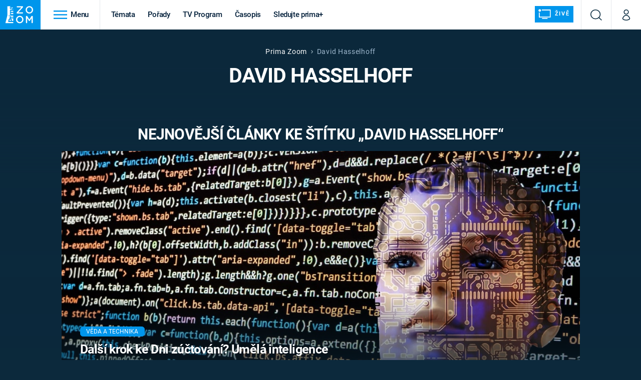

--- FILE ---
content_type: text/css
request_url: https://videoplayer-prima.prod.iprima.cz/hashed/style.41U3Hcet.css
body_size: 290121
content:
.vjs-modal-dialog .vjs-modal-dialog-content,.video-js .vjs-modal-dialog,.video-js .vjs-control:before,.video-js .vjs-big-play-button:before{position:absolute;top:0;left:0;width:100%;height:100%}.video-js .vjs-control:before,.video-js .vjs-big-play-button:before{text-align:center}.video-js{display:block;vertical-align:top;-webkit-box-sizing:border-box;-moz-box-sizing:border-box;box-sizing:border-box;color:#fff;background-color:#000;position:relative;padding:0;font-size:10px;line-height:1;font-weight:400;font-style:normal;font-family:Arial,Helvetica,sans-serif}.video-js:-moz-full-screen{position:absolute}.video-js:-webkit-full-screen{width:100%!important;height:100%!important}.video-js *,.video-js *:before,.video-js *:after{-webkit-box-sizing:inherit;-moz-box-sizing:inherit;box-sizing:inherit}.video-js ul{font-family:inherit;font-size:inherit;line-height:inherit;list-style-position:outside;margin:0}.video-js.vjs-fluid,.video-js.vjs-16-9,.video-js.vjs-4-3{width:100%;max-width:100%;height:0}.video-js.vjs-16-9{padding-top:56.25%}.video-js.vjs-4-3{padding-top:75%}.video-js.vjs-fill{width:100%;height:100%}.video-js .vjs-tech{position:absolute;top:0;left:0;width:100%;height:100%}body.vjs-full-window{padding:0;margin:0;height:100%;overflow-y:auto}.vjs-full-window .video-js.vjs-fullscreen{position:fixed;overflow:hidden;z-index:1000;inset:0}.video-js.vjs-fullscreen:not(.vjs-ios-native-fs){width:100%!important;height:100%!important;padding-top:0!important}.video-js.vjs-fullscreen.vjs-user-inactive{cursor:none}.vjs-hidden{display:none!important}.vjs-disabled{opacity:.5;cursor:default}.video-js .vjs-offscreen{height:1px;left:-9999px;position:absolute;top:0;width:1px}.vjs-lock-showing{display:block!important;opacity:1;visibility:visible}.vjs-no-js{padding:20px;color:#fff;background-color:#000;font-size:18px;font-family:Arial,Helvetica,sans-serif;text-align:center;width:300px;height:150px;margin:0 auto}.vjs-no-js a,.vjs-no-js a:visited{color:#66a8cc}.video-js .vjs-big-play-button{font-size:3em;line-height:1.5em;height:1.5em;width:3em;display:block;position:absolute;top:10px;left:10px;padding:0;cursor:pointer;opacity:1;border:.06666em solid #fff;background-color:#2b333f;background-color:#2b333fb3;border-radius:.3em;-webkit-transition:all .4s;-moz-transition:all .4s;transition:all .4s}.vjs-big-play-centered .vjs-big-play-button{top:50%;left:50%;margin-top:-.75em;margin-left:-1.5em}.video-js:hover .vjs-big-play-button,.video-js .vjs-big-play-button:focus{outline:0;border-color:#fff;background-color:#73859f;background-color:#73859f80;-webkit-transition:all 0s;-moz-transition:all 0s;transition:all 0s}.vjs-controls-disabled .vjs-big-play-button,.vjs-using-native-controls .vjs-big-play-button,.vjs-error .vjs-big-play-button{display:none}.vjs-has-started.vjs-paused.vjs-show-big-play-button-on-pause .vjs-big-play-button{display:block}.video-js button{background:none;border:none;color:inherit;display:inline-block;overflow:visible;font-size:inherit;line-height:inherit;text-transform:none;text-decoration:none;-webkit-transition:none;-moz-transition:none;transition:none;-webkit-appearance:none;-moz-appearance:none;appearance:none}.video-js .vjs-control.vjs-close-button{cursor:pointer;height:3em;position:absolute;right:0;top:.5em;z-index:2}.vjs-menu-button{cursor:pointer}.vjs-menu-button.vjs-disabled{cursor:default}.vjs-workinghover .vjs-menu-button.vjs-disabled:hover .vjs-menu{display:none}.vjs-menu .vjs-menu-content{display:block;padding:0;margin:0;overflow:auto;font-family:Arial,Helvetica,sans-serif}.vjs-scrubbing .vjs-menu-button:hover .vjs-menu{display:none}.vjs-menu li{list-style:none;margin:0;padding:.2em 0;line-height:1.4em;font-size:1.2em;text-align:center;text-transform:lowercase}.vjs-menu li.vjs-menu-item:focus,.vjs-menu li.vjs-menu-item:hover{outline:0;background-color:#73859f;background-color:#73859f80}.vjs-menu li.vjs-selected,.vjs-menu li.vjs-selected:focus,.vjs-menu li.vjs-selected:hover{background-color:#fff;color:#2b333f}.vjs-menu li.vjs-menu-title{text-align:center;text-transform:uppercase;font-size:1em;line-height:2em;padding:0;margin:0 0 .3em;font-weight:700;cursor:default}.vjs-menu-button-popup .vjs-menu{display:none;position:absolute;bottom:0;width:10em;left:-3em;height:0em;margin-bottom:1.5em;border-top-color:#2b333fb3}.vjs-menu-button-popup .vjs-menu .vjs-menu-content{background-color:#2b333f;background-color:#2b333fb3;position:absolute;width:100%;bottom:1.5em;max-height:15em}.vjs-workinghover .vjs-menu-button-popup:hover .vjs-menu,.vjs-menu-button-popup .vjs-menu.vjs-lock-showing{display:block}.video-js .vjs-menu-button-inline{-webkit-transition:all .4s;-moz-transition:all .4s;transition:all .4s;overflow:hidden}.video-js .vjs-menu-button-inline:before{width:2.222222222em}.video-js .vjs-menu-button-inline:hover,.video-js .vjs-menu-button-inline:focus,.video-js .vjs-menu-button-inline.vjs-slider-active,.video-js.vjs-no-flex .vjs-menu-button-inline{width:12em}.video-js .vjs-menu-button-inline.vjs-slider-active{-webkit-transition:none;-moz-transition:none;transition:none}.vjs-menu-button-inline .vjs-menu{opacity:0;height:100%;width:auto;position:absolute;left:4em;top:0;padding:0;margin:0;-webkit-transition:all .4s;-moz-transition:all .4s;transition:all .4s}.vjs-menu-button-inline:hover .vjs-menu,.vjs-menu-button-inline:focus .vjs-menu,.vjs-menu-button-inline.vjs-slider-active .vjs-menu{display:block;opacity:1}.vjs-no-flex .vjs-menu-button-inline .vjs-menu{display:block;opacity:1;position:relative;width:auto}.vjs-no-flex .vjs-menu-button-inline:hover .vjs-menu,.vjs-no-flex .vjs-menu-button-inline:focus .vjs-menu,.vjs-no-flex .vjs-menu-button-inline.vjs-slider-active .vjs-menu{width:auto}.vjs-menu-button-inline .vjs-menu-content{width:auto;height:100%;margin:0;overflow:hidden}.video-js .vjs-control-bar{display:none;width:100%;position:absolute;bottom:0;left:0;right:0;height:3em;background-color:#2b333f;background-color:#2b333fb3}.vjs-has-started .vjs-control-bar{display:-webkit-box;display:-webkit-flex;display:-ms-flexbox;display:-moz-box;display:flex;visibility:visible;opacity:1;-webkit-transition:visibility .1s,opacity .1s;-moz-transition:visibility .1s,opacity .1s;transition:visibility .1s,opacity .1s}.vjs-has-started.vjs-user-inactive.vjs-playing .vjs-control-bar .vjs-big-play-button,.vjs-has-started.vjs-user-inactive.vjs-playing .vjs-big-play-button{visibility:visible;opacity:0;-webkit-transition:visibility 1s,opacity 1s;-moz-transition:visibility 1s,opacity 1s;transition:visibility 1s,opacity 1s}.vjs-controls-disabled .vjs-control-bar,.vjs-using-native-controls .vjs-control-bar,.vjs-error .vjs-control-bar{display:none!important}.vjs-audio.vjs-has-started.vjs-user-inactive.vjs-playing .vjs-control-bar{opacity:1;visibility:visible}.vjs-has-started.vjs-no-flex .vjs-control-bar{display:table}.video-js .vjs-control{outline:none;position:relative;text-align:center;margin:0;padding:0;height:100%;width:4em;-webkit-box-flex:none;-moz-box-flex:none;-webkit-flex:none;-ms-flex:none;flex:none}.video-js .vjs-control:before{font-size:1.8em;line-height:1.6666666667}.video-js .vjs-control:focus:before,.video-js .vjs-control:hover:before,.video-js .vjs-control:focus{text-shadow:0em 0em 1em #fff}.video-js .vjs-control-text{border:0;clip:rect(0 0 0 0);height:1px;margin:-1px;overflow:hidden;padding:0;position:absolute;width:1px}.vjs-no-flex .vjs-control{display:table-cell;vertical-align:middle}.video-js .vjs-custom-control-spacer{display:none}.video-js .vjs-progress-control{-webkit-box-flex:auto;-moz-box-flex:auto;-webkit-flex:auto;-ms-flex:auto;flex:auto;display:-webkit-box;display:-webkit-flex;display:-ms-flexbox;display:-moz-box;display:flex;-webkit-box-align:center;-webkit-align-items:center;-ms-flex-align:center;-moz-box-align:center;align-items:center;min-width:4em}.vjs-live .vjs-progress-control{display:none}.video-js .vjs-progress-holder{-webkit-box-flex:auto;-moz-box-flex:auto;-webkit-flex:auto;-ms-flex:auto;flex:auto;-webkit-transition:all .2s;-moz-transition:all .2s;transition:all .2s;height:.3em}.video-js .vjs-progress-control:hover .vjs-progress-holder{font-size:1.6666666667em}.video-js .vjs-progress-control:hover .vjs-time-tooltip,.video-js .vjs-progress-control:hover .vjs-mouse-display:after,.video-js .vjs-progress-control:hover .vjs-play-progress:after{font-family:Arial,Helvetica,sans-serif;visibility:visible;font-size:.6em}.video-js .vjs-progress-holder .vjs-play-progress,.video-js .vjs-progress-holder .vjs-load-progress,.video-js .vjs-progress-holder .vjs-tooltip-progress-bar,.video-js .vjs-progress-holder .vjs-load-progress div{position:absolute;display:block;height:100%;margin:0;padding:0;width:0;left:0;top:0}.video-js .vjs-mouse-display:before{display:none}.video-js .vjs-play-progress{background-color:#fff}.video-js .vjs-play-progress:before{position:absolute;top:-.3333333333em;right:-.5em;font-size:.9em}.video-js .vjs-time-tooltip,.video-js .vjs-mouse-display:after,.video-js .vjs-play-progress:after{visibility:hidden;pointer-events:none;position:absolute;top:-3.4em;right:-1.9em;font-size:.9em;color:#000;content:attr(data-current-time);padding:6px 8px 8px;background-color:#fff;background-color:#fffc;border-radius:.3em}.video-js .vjs-time-tooltip,.video-js .vjs-play-progress:before,.video-js .vjs-play-progress:after{z-index:1}.video-js .vjs-progress-control .vjs-keep-tooltips-inside:after{display:none}.video-js .vjs-load-progress{background:#bfc7d3;background:#73859f80}.video-js .vjs-load-progress div{background:#fff;background:#73859fbf}.video-js.vjs-no-flex .vjs-progress-control{width:auto}.video-js .vjs-time-tooltip{display:inline-block;height:2.4em;position:relative;float:right;right:-1.9em}.vjs-tooltip-progress-bar{visibility:hidden}.video-js .vjs-progress-control .vjs-mouse-display{display:none;position:absolute;width:1px;height:100%;background-color:#000;z-index:1}.vjs-no-flex .vjs-progress-control .vjs-mouse-display{z-index:0}.video-js .vjs-progress-control:hover .vjs-mouse-display{display:block}.video-js.vjs-user-inactive .vjs-progress-control .vjs-mouse-display,.video-js.vjs-user-inactive .vjs-progress-control .vjs-mouse-display:after{visibility:hidden;opacity:0;-webkit-transition:visibility 1s,opacity 1s;-moz-transition:visibility 1s,opacity 1s;transition:visibility 1s,opacity 1s}.video-js.vjs-user-inactive.vjs-no-flex .vjs-progress-control .vjs-mouse-display,.video-js.vjs-user-inactive.vjs-no-flex .vjs-progress-control .vjs-mouse-display:after{display:none}.vjs-mouse-display .vjs-time-tooltip,.video-js .vjs-progress-control .vjs-mouse-display:after{color:#fff;background-color:#000;background-color:#000c}.video-js .vjs-slider{outline:0;position:relative;cursor:pointer;padding:0;margin:0 .45em;-webkit-user-select:none;-moz-user-select:none;-ms-user-select:none;user-select:none;background-color:#73859f;background-color:#73859f80}.video-js .vjs-slider:focus{text-shadow:0em 0em 1em #fff;-webkit-box-shadow:0 0 1em #fff;box-shadow:0 0 1em #fff}.video-js .vjs-mute-control,.video-js .vjs-volume-menu-button{cursor:pointer;-webkit-box-flex:none;-moz-box-flex:none;-webkit-flex:none;-ms-flex:none;flex:none}.video-js .vjs-volume-control{width:5em;-webkit-box-flex:none;-moz-box-flex:none;-webkit-flex:none;-ms-flex:none;flex:none;display:-webkit-box;display:-webkit-flex;display:-ms-flexbox;display:-moz-box;display:flex;-webkit-box-align:center;-webkit-align-items:center;-ms-flex-align:center;-moz-box-align:center;align-items:center}.video-js .vjs-volume-bar{margin:1.35em .45em}.vjs-volume-bar.vjs-slider-horizontal{width:5em;height:.3em}.vjs-volume-bar.vjs-slider-vertical{width:.3em;height:5em;margin:1.35em auto}.video-js .vjs-volume-level{position:absolute;bottom:0;left:0;background-color:#fff}.video-js .vjs-volume-level:before{position:absolute;font-size:.9em}.vjs-slider-vertical .vjs-volume-level{width:.3em}.vjs-slider-vertical .vjs-volume-level:before{top:-.5em;left:-.3em}.vjs-slider-horizontal .vjs-volume-level{height:.3em}.vjs-slider-horizontal .vjs-volume-level:before{top:-.3em;right:-.5em}.vjs-volume-bar.vjs-slider-vertical .vjs-volume-level{height:100%}.vjs-volume-bar.vjs-slider-horizontal .vjs-volume-level{width:100%}.vjs-menu-button-popup.vjs-volume-menu-button .vjs-menu{display:block;width:0;height:0;border-top-color:#0000}.vjs-menu-button-popup.vjs-volume-menu-button-vertical .vjs-menu{left:.5em;height:8em}.vjs-menu-button-popup.vjs-volume-menu-button-horizontal .vjs-menu{left:-2em}.vjs-menu-button-popup.vjs-volume-menu-button .vjs-menu-content{height:0;width:0;overflow-x:hidden;overflow-y:hidden}.vjs-volume-menu-button-vertical:hover .vjs-menu-content,.vjs-volume-menu-button-vertical:focus .vjs-menu-content,.vjs-volume-menu-button-vertical.vjs-slider-active .vjs-menu-content,.vjs-volume-menu-button-vertical .vjs-lock-showing .vjs-menu-content{height:8em;width:2.9em}.vjs-volume-menu-button-horizontal:hover .vjs-menu-content,.vjs-volume-menu-button-horizontal:focus .vjs-menu-content,.vjs-volume-menu-button-horizontal .vjs-slider-active .vjs-menu-content,.vjs-volume-menu-button-horizontal .vjs-lock-showing .vjs-menu-content{height:2.9em;width:8em}.vjs-volume-menu-button.vjs-menu-button-inline .vjs-menu-content{background-color:#0000!important}.vjs-poster{display:inline-block;vertical-align:middle;background-repeat:no-repeat;background-position:50% 50%;background-size:contain;background-color:#000;cursor:pointer;margin:0;padding:0;position:absolute;inset:0;height:100%}.vjs-poster img{display:block;vertical-align:middle;margin:0 auto;max-height:100%;padding:0;width:100%}.vjs-has-started .vjs-poster{display:none}.vjs-audio.vjs-has-started .vjs-poster{display:block}.vjs-using-native-controls .vjs-poster{display:none}.video-js .vjs-live-control{display:-webkit-box;display:-webkit-flex;display:-ms-flexbox;display:-moz-box;display:flex;-webkit-box-align:flex-start;-webkit-align-items:flex-start;-ms-flex-align:flex-start;-moz-box-align:start;align-items:flex-start;-webkit-box-flex:auto;-moz-box-flex:auto;-webkit-flex:auto;-ms-flex:auto;flex:auto;font-size:1em;line-height:3em}.vjs-no-flex .vjs-live-control{display:table-cell;width:auto;text-align:left}.video-js .vjs-time-control{-webkit-box-flex:none;-moz-box-flex:none;-webkit-flex:none;-ms-flex:none;flex:none;font-size:1em;line-height:3em;min-width:2em;width:auto;padding-left:1em;padding-right:1em}.vjs-live .vjs-time-control,.video-js .vjs-current-time,.vjs-no-flex .vjs-current-time,.video-js .vjs-duration,.vjs-no-flex .vjs-duration{display:none}.vjs-time-divider{display:none;line-height:3em}.vjs-live .vjs-time-divider{display:none}.video-js .vjs-play-control{cursor:pointer;-webkit-box-flex:none;-moz-box-flex:none;-webkit-flex:none;-ms-flex:none;flex:none}.vjs-text-track-display{position:absolute;inset:0 0 3em;pointer-events:none}.video-js.vjs-user-inactive.vjs-playing .vjs-text-track-display{bottom:1em}.video-js .vjs-text-track{font-size:1.4em;text-align:center;margin-bottom:.1em;background-color:#000;background-color:#00000080}.vjs-subtitles{color:#fff}.vjs-captions{color:#fc6}.vjs-tt-cue{display:block}video::-webkit-media-text-track-display{-moz-transform:translateY(-3em);-webkit-transform:translateY(-3em);transform:translateY(-3em)}.video-js.vjs-user-inactive.vjs-playing video::-webkit-media-text-track-display{-moz-transform:translateY(-1.5em);-webkit-transform:translateY(-1.5em);transform:translateY(-1.5em)}.video-js .vjs-fullscreen-control{cursor:pointer;-webkit-box-flex:none;-moz-box-flex:none;-webkit-flex:none;-ms-flex:none;flex:none}.vjs-playback-rate .vjs-playback-rate-value{font-size:1.5em;line-height:2;position:absolute;top:0;left:0;width:100%;height:100%;text-align:center}.vjs-playback-rate .vjs-menu{width:4em;left:0}.vjs-error .vjs-error-display .vjs-modal-dialog-content{font-size:1.4em;text-align:center}.vjs-error .vjs-error-display:before{color:#fff;content:"X";font-family:Arial,Helvetica,sans-serif;font-size:4em;left:0;line-height:1;margin-top:-.5em;position:absolute;text-shadow:.05em .05em .1em #000;text-align:center;top:50%;vertical-align:middle;width:100%}.vjs-loading-spinner{display:none;position:absolute;top:50%;left:50%;margin:-25px 0 0 -25px;opacity:.85;text-align:left;border:6px solid rgba(43,51,63,.7);-webkit-box-sizing:border-box;-moz-box-sizing:border-box;box-sizing:border-box;background-clip:padding-box;width:50px;height:50px;border-radius:25px}.vjs-seeking .vjs-loading-spinner,.vjs-waiting .vjs-loading-spinner{display:block}.vjs-loading-spinner:before,.vjs-loading-spinner:after{content:"";position:absolute;margin:-6px;-webkit-box-sizing:inherit;-moz-box-sizing:inherit;box-sizing:inherit;width:inherit;height:inherit;border-radius:inherit;opacity:1;border:inherit;border-color:#0000;border-top-color:#fff}.vjs-seeking .vjs-loading-spinner:before,.vjs-seeking .vjs-loading-spinner:after,.vjs-waiting .vjs-loading-spinner:before,.vjs-waiting .vjs-loading-spinner:after{-webkit-animation:vjs-spinner-spin 1.1s cubic-bezier(.6,.2,0,.8) infinite,vjs-spinner-fade 1.1s linear infinite;-moz-animation:vjs-spinner-spin 1.1s cubic-bezier(.6,.2,0,.8) infinite,vjs-spinner-fade 1.1s linear infinite;animation:vjs-spinner-spin 1.1s cubic-bezier(.6,.2,0,.8) infinite,vjs-spinner-fade 1.1s linear infinite}.vjs-seeking .vjs-loading-spinner:before,.vjs-waiting .vjs-loading-spinner:before{border-top-color:#fff}.vjs-seeking .vjs-loading-spinner:after,.vjs-waiting .vjs-loading-spinner:after{border-top-color:#fff;-webkit-animation-delay:.44s;-moz-animation-delay:.44s;animation-delay:.44s}@-moz-keyframes vjs-spinner-spin{to{-moz-transform:rotate(360deg);transform:rotate(360deg)}}@keyframes vjs-spinner-spin{to{-webkit-transform:rotate(360deg);-moz-transform:rotate(360deg);transform:rotate(360deg)}}@-webkit-keyframes vjs-spinner-spin{to{-webkit-transform:rotate(360deg)}}@-moz-keyframes vjs-spinner-fade{0%{border-top-color:#73859f}20%{border-top-color:#73859f}35%{border-top-color:#fff}60%{border-top-color:#73859f}to{border-top-color:#73859f}}@keyframes vjs-spinner-fade{0%{border-top-color:#73859f}20%{border-top-color:#73859f}35%{border-top-color:#fff}60%{border-top-color:#73859f}to{border-top-color:#73859f}}@-webkit-keyframes vjs-spinner-fade{0%{border-top-color:#73859f}20%{border-top-color:#73859f}35%{border-top-color:#fff}60%{border-top-color:#73859f}to{border-top-color:#73859f}}.vjs-chapters-button .vjs-menu ul{width:24em}.video-js.vjs-layout-tiny:not(.vjs-fullscreen) .vjs-custom-control-spacer{-webkit-box-flex:auto;-moz-box-flex:auto;-webkit-flex:auto;-ms-flex:auto;flex:auto}.video-js.vjs-layout-tiny:not(.vjs-fullscreen).vjs-no-flex .vjs-custom-control-spacer{width:auto}.video-js.vjs-layout-tiny:not(.vjs-fullscreen) .vjs-current-time,.video-js.vjs-layout-tiny:not(.vjs-fullscreen) .vjs-time-divider,.video-js.vjs-layout-tiny:not(.vjs-fullscreen) .vjs-duration,.video-js.vjs-layout-tiny:not(.vjs-fullscreen) .vjs-remaining-time,.video-js.vjs-layout-tiny:not(.vjs-fullscreen) .vjs-playback-rate,.video-js.vjs-layout-tiny:not(.vjs-fullscreen) .vjs-progress-control,.video-js.vjs-layout-tiny:not(.vjs-fullscreen) .vjs-mute-control,.video-js.vjs-layout-tiny:not(.vjs-fullscreen) .vjs-volume-control,.video-js.vjs-layout-tiny:not(.vjs-fullscreen) .vjs-volume-menu-button,.video-js.vjs-layout-tiny:not(.vjs-fullscreen) .vjs-chapters-button,.video-js.vjs-layout-tiny:not(.vjs-fullscreen) .vjs-descriptions-button,.video-js.vjs-layout-tiny:not(.vjs-fullscreen) .vjs-captions-button,.video-js.vjs-layout-tiny:not(.vjs-fullscreen) .vjs-subtitles-button,.video-js.vjs-layout-tiny:not(.vjs-fullscreen) .vjs-audio-button{display:none}.video-js.vjs-layout-x-small:not(.vjs-fullscreen) .vjs-current-time,.video-js.vjs-layout-x-small:not(.vjs-fullscreen) .vjs-time-divider,.video-js.vjs-layout-x-small:not(.vjs-fullscreen) .vjs-duration,.video-js.vjs-layout-x-small:not(.vjs-fullscreen) .vjs-remaining-time,.video-js.vjs-layout-x-small:not(.vjs-fullscreen) .vjs-playback-rate,.video-js.vjs-layout-x-small:not(.vjs-fullscreen) .vjs-mute-control,.video-js.vjs-layout-x-small:not(.vjs-fullscreen) .vjs-volume-control,.video-js.vjs-layout-x-small:not(.vjs-fullscreen) .vjs-volume-menu-button,.video-js.vjs-layout-x-small:not(.vjs-fullscreen) .vjs-chapters-button,.video-js.vjs-layout-x-small:not(.vjs-fullscreen) .vjs-descriptions-button,.video-js.vjs-layout-x-small:not(.vjs-fullscreen) .vjs-captions-button,.video-js.vjs-layout-x-small:not(.vjs-fullscreen) .vjs-subtitles-button,.video-js.vjs-layout-x-small:not(.vjs-fullscreen) .vjs-audio-button{display:none}.video-js.vjs-layout-small:not(.vjs-fullscreen) .vjs-current-time,.video-js.vjs-layout-small:not(.vjs-fullscreen) .vjs-time-divider,.video-js.vjs-layout-small:not(.vjs-fullscreen) .vjs-duration,.video-js.vjs-layout-small:not(.vjs-fullscreen) .vjs-remaining-time,.video-js.vjs-layout-small:not(.vjs-fullscreen) .vjs-playback-rate,.video-js.vjs-layout-small:not(.vjs-fullscreen) .vjs-mute-control,.video-js.vjs-layout-small:not(.vjs-fullscreen) .vjs-volume-control,.video-js.vjs-layout-small:not(.vjs-fullscreen) .vjs-chapters-button,.video-js.vjs-layout-small:not(.vjs-fullscreen) .vjs-descriptions-button,.video-js.vjs-layout-small:not(.vjs-fullscreen) .vjs-captions-button,.video-js.vjs-layout-small:not(.vjs-fullscreen) .vjs-subtitles-button .vjs-audio-button{display:none}.vjs-caption-settings{position:relative;top:1em;background-color:#2b333f;background-color:#2b333fbf;color:#fff;margin:0 auto;padding:.5em;height:16em;font-size:12px;width:40em}.vjs-caption-settings .vjs-tracksettings{inset:0 0 1em;position:absolute;overflow:auto}.vjs-caption-settings .vjs-tracksettings-colors,.vjs-caption-settings .vjs-tracksettings-font{float:left}.vjs-caption-settings .vjs-tracksettings-colors:after,.vjs-caption-settings .vjs-tracksettings-font:after,.vjs-caption-settings .vjs-tracksettings-controls:after{clear:both}.vjs-caption-settings .vjs-tracksettings-controls{position:absolute;bottom:1em;right:1em}.vjs-caption-settings .vjs-tracksetting{margin:5px;padding:3px;min-height:40px;border:none}.vjs-caption-settings .vjs-tracksetting label,.vjs-caption-settings .vjs-tracksetting legend{display:block;width:100px;margin-bottom:5px}.vjs-caption-settings .vjs-tracksetting span{display:inline;margin-left:5px;vertical-align:top;float:right}.vjs-caption-settings .vjs-tracksetting>div{margin-bottom:5px;min-height:20px}.vjs-caption-settings .vjs-tracksetting>div:last-child{margin-bottom:0;padding-bottom:0;min-height:0}.vjs-caption-settings label>input{margin-right:10px}.vjs-caption-settings fieldset{margin-top:1em;margin-left:.5em}.vjs-caption-settings fieldset .vjs-label{position:absolute;clip:rect(1px 1px 1px 1px);clip:rect(1px,1px,1px,1px);padding:0;border:0;height:1px;width:1px;overflow:hidden}.vjs-caption-settings input[type=button]{width:40px;height:40px}.video-js .vjs-modal-dialog{background:#000c;background:-webkit-linear-gradient(-90deg,rgba(0,0,0,.8),rgba(255,255,255,0));background:-webkit-gradient(linear,left top,left bottom,from(rgba(0,0,0,.8)),to(rgba(255,255,255,0)));background:-webkit-linear-gradient(top,rgba(0,0,0,.8),rgba(255,255,255,0));background:-moz-linear-gradient(top,rgba(0,0,0,.8),rgba(255,255,255,0));background:linear-gradient(180deg,#000c,#fff0)}.vjs-modal-dialog .vjs-modal-dialog-content{font-size:1.2em;line-height:1.5;padding:20px 24px;z-index:1}@media print{.video-js>*:not(.vjs-tech):not(.vjs-poster){visibility:hidden}}.video-js .theo-player-wrapper{position:absolute;inset:0;background-color:#000}.video-js .vjs-tech{position:absolute;z-index:0}.theo-related-showing .vjs-control-bar,.theo-related-showing .theo-upnext-bar,.theo-related-showing .theo-upnext-panel,.theo-related-showing .theo-chromecast-overlay,.theo-related-showing .theo-upcoming-ad-notification,.theo-related-showing .theo-menu-container,.theo-related-showing .vjs-big-play-button,.theo-related-showing .theo-verizonmedia-content-notification-bar,.theo-related-showing .theo-context-menu,.theo-related-showing .theoplayer-chaptertitle,.theo-social-showing .vjs-control-bar,.theo-social-showing .theo-upnext-bar,.theo-social-showing .theo-upnext-panel,.theo-social-showing .theo-chromecast-overlay,.theo-social-showing .theo-upcoming-ad-notification,.theo-social-showing .theo-menu-container,.theo-social-showing .vjs-big-play-button,.theo-social-showing .theo-verizonmedia-content-notification-bar,.theo-social-showing .theo-context-menu,.theo-social-showing .theoplayer-chaptertitle{display:none}.theo-primary-color,.theo-multi-view-menu-layout-select button.vjs-selected,.theo-switch-audio-button,.theo-disable-button,.theo-resize-button,.theo-layout-menu-item,.theo-upnext-panel .theo-upnext-panel-content .theo-upnext-panel-autoplay,.theoplayer-skin .theo-settings-control-menu-item-hd-label,.theoplayer-skin .theo-settings-control-menu-item-value,.theoplayer-skin .vjs-volume-level,.theoplayer-skin .vjs-play-progress,.theoplayer-skin .vjs-slider-bar,.theoplayer-skin .vjs-big-play-button{color:#ffc50f}.theo-primary-background,.theo-social .theo-social-container .theo-social-label,.theoplayer-skin .theo-menu-header,.theoplayer-skin .theo-settings-control-label-hd{color:#000;background-color:#ffc50f}.theo-secondary-color,.theoplayer-skin .vjs-loading-spinner,.theoplayer-skin .vjs-time-tooltip,.theoplayer-skin .vjs-control-bar,.theoplayer-skin{color:#fff}.theo-secondary-background,.theoplayer-skin .theo-overlay-panel .theo-close-button{color:#000;background-color:#fff}.theo-tertiary-color,.theoplayer-skin .theo-control-bar-shadow{color:#000}.theo-tertiary-background,.theo-social .theo-social-container .theo-social-text-container .theo-social-content-container,.theo-related-grid .theo-related-grid-tile:hover .theo-related-grid-tile-content .theo-related-grid-tile-title,.theoplayer-skin .theo-menu.theo-menu-animatable .theo-menu-animation-container{color:#fff;background-color:#1c1c1ce6}.theoplayer-skin,.theoplayer-skin *{outline:none}.theoplayer-skin{font-size:12px}.theoplayer-skin .vjs-control-bar{background:none;z-index:0}.theoplayer-skin .theo-control-bar-shadow{display:block;position:absolute;z-index:-1;left:0;right:0;bottom:0;height:3.75em;pointer-events:none;background:currentColor;background:-webkit-gradient(linear,left top,left bottom,from(transparent),to(currentColor));background:-webkit-linear-gradient(top,transparent,currentColor);background:-moz-linear-gradient(top,transparent,currentColor);background:linear-gradient(to bottom,transparent,currentColor)}.theoplayer-skin .vjs-big-play-button{font-size:3em;border-radius:100%;background:none;-webkit-transition:all .1s ease-in-out;-moz-transition:all .1s ease-in-out;transition:all .1s ease-in-out;width:20%;height:0;padding-bottom:20%;position:absolute;left:50%;top:50%;-webkit-transform:translate(-50%,-50%);-moz-transform:translate(-50%,-50%);transform:translate(-50%,-50%)}.theoplayer-skin .vjs-big-play-button:before{display:none}.theoplayer-skin .vjs-big-play-button:after{position:absolute;left:0;top:0;width:100%;height:100%;content:"";border-radius:100%;-webkit-box-shadow:0 0 2em currentColor;box-shadow:0 0 2em currentColor;opacity:0;-webkit-transition:all .1s ease-in-out;-moz-transition:all .1s ease-in-out;transition:all .1s ease-in-out}.theoplayer-skin .vjs-big-play-button svg{position:absolute;left:0;top:0;height:100%;width:100%}.theoplayer-skin .vjs-big-play-button,.theoplayer-skin:hover .vjs-big-play-button,.theoplayer-skin .vjs-big-play-button:focus{border:none}.theoplayer-skin:hover .vjs-big-play-button,.theoplayer-skin .vjs-big-play-button:focus{background:#0006;-webkit-transition-duration:.2s;-moz-transition-duration:.2s;transition-duration:.2s}.theoplayer-skin:hover .vjs-big-play-button:after,.theoplayer-skin .vjs-big-play-button:focus:after{opacity:.6;-webkit-transition-duration:.2s;-moz-transition-duration:.2s;transition-duration:.2s}.theoplayer-skin .theo-button-tooltip{font-family:Arial,Helvetica,sans-serif;font-weight:600;border-radius:2px;background-color:#161719;display:block;position:absolute;bottom:100%;padding:.5em 1em;text-transform:none;white-space:nowrap;text-align:center;z-index:1;opacity:0;-webkit-transition:opacity .2s;-moz-transition:opacity .2s;transition:opacity .2s;text-shadow:none}.theoplayer-skin .vjs-button:hover .theo-button-tooltip{opacity:1}.theoplayer-skin .vjs-volume-level,.theoplayer-skin .vjs-play-progress,.theoplayer-skin .vjs-slider-bar{background:currentColor}.theoplayer-skin .vjs-slider{background:#fff3}.theoplayer-skin .vjs-load-progress{background:#fff6}.theoplayer-skin .vjs-load-progress div{background:#fff9}.theoplayer-skin .vjs-slider-vertical .vjs-volume-level:before{top:-.5em;left:-.25em}.theoplayer-skin .vjs-slider-horizontal .vjs-volume-level:before{top:-.25em;right:-.5em}.theoplayer-skin .vjs-time-control{display:none;padding:0 .25em}.theoplayer-skin .vjs-current-time,.theoplayer-skin .vjs-time-divider,.theoplayer-skin .vjs-duration{display:block}.theoplayer-skin .vjs-time-divider{min-width:0}.theoplayer-skin.vjs-live .vjs-time-control{display:none}.theoplayer-skin.vjs-live .vjs-remaining-time{display:block}.theoplayer-skin .theo-live-control{cursor:pointer;min-width:4em;width:auto;text-transform:uppercase;display:-webkit-box;display:-webkit-flex;display:-moz-box;display:-ms-flexbox;display:flex;-webkit-box-align:center;-webkit-align-items:center;-moz-box-align:center;-ms-flex-align:center;align-items:center;-webkit-box-flex:0;-webkit-flex:none;-moz-box-flex:0;-ms-flex:none;flex:none}.theoplayer-skin .theo-live-control-indicator{color:#888}.theoplayer-skin.theo-at-live .theo-live-control-indicator{color:red}.theoplayer-skin .theo-live-control-text{margin-left:.5em}.theoplayer-skin .vjs-progress-control{margin:0 .45em}.theoplayer-skin .vjs-progress-holder{margin:0}.theoplayer-skin.vjs-fullscreen{font-size:18px}.theoplayer-skin.theo-dvr .vjs-progress-control{display:-webkit-box;display:-webkit-flex;display:-moz-box;display:-ms-flexbox;display:flex}.theoplayer-skin .vjs-progress-control .vjs-progress-holder{height:.3em}.theoplayer-skin .vjs-progress-control:hover .vjs-progress-holder{font-size:inherit;height:.5em}.theoplayer-skin .vjs-control-bar{height:3.5em;padding:.5em .5em 0}.theoplayer-skin .vjs-control-bar .vjs-control.vjs-button{width:3em}@supports (padding: max(0px)){.theoplayer-skin.vjs-fullscreen .vjs-control-bar{height:-webkit-calc(3.5em + env(safe-area-inset-bottom));height:-moz-calc(3.5em + env(safe-area-inset-bottom));height:calc(3.5em + env(safe-area-inset-bottom));padding-left:max(.5em,env(safe-area-inset-left));padding-right:max(.5em,env(safe-area-inset-right))}.theoplayer-skin.vjs-fullscreen .vjs-progress-control{height:-webkit-calc(3em + env(safe-area-inset-bottom));height:-moz-calc(3em + env(safe-area-inset-bottom));height:calc(3em + env(safe-area-inset-bottom));padding-left:max(.5em,env(safe-area-inset-left));padding-right:max(.5em,env(safe-area-inset-right))}.theoplayer-skin.vjs-fullscreen:not(.theo-seekbar-inside-controls) .vjs-progress-control{bottom:-webkit-calc(3em + env(safe-area-inset-bottom));bottom:-moz-calc(3em + env(safe-area-inset-bottom));bottom:calc(3em + env(safe-area-inset-bottom))}.theoplayer-skin.vjs-fullscreen .vjs-duration{padding-right:max(.5em,env(safe-area-inset-right))}.theoplayer-skin.vjs-fullscreen .vjs-button .theo-button-icon-blur{bottom:2em}.theoplayer-skin.vjs-fullscreen .theo-cast-button .theo-cast-svg-container{position:absolute;top:0}.theoplayer-skin.vjs-fullscreen .theoplayer-ima{margin-left:env(safe-area-inset-left);margin-right:env(safe-area-inset-right)}}.theoplayer-skin .theo-controlbar-button{cursor:pointer;position:relative;text-transform:uppercase;display:-webkit-box;display:-webkit-flex;display:-moz-box;display:-ms-flexbox;display:flex;-webkit-box-align:center;-webkit-align-items:center;-moz-box-align:center;-ms-flex-align:center;align-items:center;-webkit-box-flex:0;-webkit-flex:none;-moz-box-flex:0;-ms-flex:none;flex:none}.theoplayer-skin .theo-settings-control-label-hd{display:none;font-weight:700;font-size:.7em;padding:.1em .15em .05em;font-family:Arial,Helvetica,sans-serif;position:absolute;right:.3em;top:.95em;-webkit-box-shadow:#000 0px 0px 1px;box-shadow:#000 0 0 1px;border-radius:.125em}.theoplayer-skin.theo-hd .theo-settings-control-label-hd{display:block}.theoplayer-skin .theo-no-transition{-webkit-transition:none!important;-moz-transition:none!important;transition:none!important}.theoplayer-skin .vjs-progress-control .vjs-time-tooltip,.theoplayer-skin .vjs-progress-control .vjs-mouse-display:after,.theoplayer-skin .vjs-progress-control .vjs-play-progress:after{font-family:Arial,Helvetica,sans-serif;font-size:1em}.theoplayer-skin .vjs-progress-control:hover .vjs-time-tooltip,.theoplayer-skin .vjs-progress-control:hover .vjs-mouse-display:after,.theoplayer-skin .vjs-progress-control:hover .vjs-play-progress:after{font-size:inherit}.theoplayer-skin .vjs-play-progress:before{font-size:1.5em;top:50%;right:0;-webkit-transform:translate(50%,-50%) scale(0);-moz-transform:translate(50%,-50%) scale(0);transform:translate(50%,-50%) scale(0);-webkit-transition:-webkit-transform .2s;transition:-webkit-transform .2s;-moz-transition:transform .2s,-moz-transform .2s;transition:transform .2s;transition:transform .2s,-webkit-transform .2s,-moz-transform .2s;pointer-events:none}.theoplayer-skin .vjs-progress-control:hover .vjs-play-progress:before{-webkit-transform:translate(50%,-50%) scale(1);-moz-transform:translate(50%,-50%) scale(1);transform:translate(50%,-50%) scale(1)}.theoplayer-skin .vjs-time-tooltip{height:auto;top:100%;-webkit-transform:translateY(-100%) translateY(-1em);-moz-transform:translateY(-100%) translateY(-1em);transform:translateY(-100%) translateY(-1em)}.theoplayer-skin .vjs-progress-control .vjs-mouse-display{z-index:2;pointer-events:none}.theoplayer-skin .vjs-tooltip-progress-bar .vjs-time-tooltip,.theoplayer-skin .vjs-play-progress:after{display:none}.theoplayer-skin .theo-time-tooltip-thumbnail{display:none;background:#000}.theoplayer-skin .theo-time-tooltip-has-thumbnail .vjs-time-tooltip{padding:0;border-radius:0;-webkit-box-shadow:0 0 .5em rgba(0,0,0,.8);box-shadow:0 0 .5em #000c}.theoplayer-skin .theo-time-tooltip-has-thumbnail .theo-time-tooltip-thumbnail{display:block;width:10em}.theoplayer-skin .theo-time-tooltip-has-thumbnail .theo-time-tooltip-text{position:absolute;bottom:0;left:50%;-webkit-transform:translateX(-50%);-moz-transform:translateX(-50%);transform:translate(-50%);padding:3px 4px;border-radius:.3em;color:#fff;background-color:#000;background-color:#0009}.theoplayer-skin .vjs-play-control{-webkit-box-ordinal-group:-99;-webkit-order:-100;-moz-box-ordinal-group:-99;-ms-flex-order:-100;order:-100}.theoplayer-skin .vjs-volume-menu-button{-webkit-box-ordinal-group:-89;-webkit-order:-90;-moz-box-ordinal-group:-89;-ms-flex-order:-90;order:-90}.theoplayer-skin .theo-live-control{-webkit-box-ordinal-group:-79;-webkit-order:-80;-moz-box-ordinal-group:-79;-ms-flex-order:-80;order:-80}.theoplayer-skin .vjs-mute-control{-webkit-box-ordinal-group:-98;-webkit-order:-99;-moz-box-ordinal-group:-98;-ms-flex-order:-99;order:-99;width:3em}.theoplayer-skin .vjs-volume-control{-webkit-box-ordinal-group:-97;-webkit-order:-98;-moz-box-ordinal-group:-97;-ms-flex-order:-98;order:-98;width:auto;margin:0}.theoplayer-skin .vjs-volume-control .vjs-volume-bar{margin-right:1em;opacity:1;width:5em;-webkit-transition:margin .4s ease-in-out,opacity .4s ease-in-out,width .4s ease-in-out;-moz-transition:margin .4s ease-in-out,opacity .4s ease-in-out,width .4s ease-in-out;transition:margin .4s ease-in-out,opacity .4s ease-in-out,width .4s ease-in-out}.theoplayer-skin .vjs-volume-control .vjs-volume-bar:focus{-webkit-transition:margin .1s ease-in-out,opacity .1s ease-in-out,width .1s ease-in-out;-moz-transition:margin .1s ease-in-out,opacity .1s ease-in-out,width .1s ease-in-out;transition:margin .1s ease-in-out,opacity .1s ease-in-out,width .1s ease-in-out}.theoplayer-skin .vjs-mute-control:not(:hover)+.vjs-volume-control:not(:hover) .vjs-volume-bar:not(:hover):not(:focus){margin-right:0;opacity:0;width:0}.theoplayer-skin .theo-settings-control-button{-webkit-box-ordinal-group:96;-webkit-order:95;-moz-box-ordinal-group:96;-ms-flex-order:95;order:95}.theoplayer-skin .theo-audio-track-control-button{-webkit-box-ordinal-group:95;-webkit-order:94;-moz-box-ordinal-group:95;-ms-flex-order:94;order:94}.theoplayer-skin .theo-text-track-control-button{-webkit-box-ordinal-group:94;-webkit-order:93;-moz-box-ordinal-group:94;-ms-flex-order:93;order:93}.theoplayer-skin .vjs-fullscreen-control{-webkit-box-ordinal-group:101;-webkit-order:100;-moz-box-ordinal-group:101;-ms-flex-order:100;order:100}.theoplayer-skin:not(.theo-seekbar-inside-controls) .theo-control-bar-shadow{height:4.5em}.theoplayer-skin:not(.theo-seekbar-inside-controls) .vjs-progress-control{position:absolute;margin:0;left:1em;right:1em;bottom:3em;width:auto;height:.5em;-webkit-box-align:end;-webkit-align-items:flex-end;-moz-box-align:end;-ms-flex-align:end;align-items:flex-end}.theoplayer-skin:not(.theo-seekbar-inside-controls) .vjs-custom-control-spacer{display:block;-webkit-box-flex:1;-webkit-flex:auto;-moz-box-flex:1;-ms-flex:auto;flex:auto}.theoplayer-skin:not(.theo-seekbar-inside-controls) .theo-button-tooltip{margin-bottom:1em}.theoplayer-skin.vjs-live.theo-at-live .vjs-remaining-time{visibility:hidden}.theoplayer-skin.vjs-error .vjs-error-display:before,.theoplayer-skin.vjs-error .vjs-error-display:after{display:none}.theoplayer-skin.vjs-error .vjs-modal-dialog-content{display:-webkit-box;display:-webkit-flex;display:-moz-box;display:-ms-flexbox;display:flex;-webkit-box-pack:center;-webkit-justify-content:center;-moz-box-pack:center;-ms-flex-pack:center;justify-content:center;-webkit-box-orient:vertical;-webkit-box-direction:normal;-webkit-flex-direction:column;-moz-box-orient:vertical;-moz-box-direction:normal;-ms-flex-direction:column;flex-direction:column;font-size:2em}.theoplayer-skin.vjs-error .vjs-modal-dialog{background:#000 url([data-uri]);-webkit-animation:theo-noise-animation .2s linear infinite;-moz-animation:theo-noise-animation .2s linear infinite;animation:theo-noise-animation .2s linear infinite;-webkit-box-sizing:border-box;-moz-box-sizing:border-box;box-sizing:border-box;-webkit-box-shadow:inset 0 0 10em rgba(0,0,0,.3);box-shadow:inset 0 0 10em #0000004d;pointer-events:none;inset:0}@-webkit-keyframes theo-noise-animation{0%{background-position:0 0}0.1%{background-position:-7px -7px}25%{background-position:-7px -7px}25.1%{background-position:7px -1px}50%{background-position:7px -7px}50.1%{background-position:5px 5px}75%{background-position:3px 2px}75.1%{background-position:-3px 4px}to{background-position:-3px 3px}}@-moz-keyframes theo-noise-animation{0%{background-position:0 0}0.1%{background-position:-7px -7px}25%{background-position:-7px -7px}25.1%{background-position:7px -1px}50%{background-position:7px -7px}50.1%{background-position:5px 5px}75%{background-position:3px 2px}75.1%{background-position:-3px 4px}to{background-position:-3px 3px}}@keyframes theo-noise-animation{0%{background-position:0 0}0.1%{background-position:-7px -7px}25%{background-position:-7px -7px}25.1%{background-position:7px -1px}50%{background-position:7px -7px}50.1%{background-position:5px 5px}75%{background-position:3px 2px}75.1%{background-position:-3px 4px}to{background-position:-3px 3px}}.theoplayer-skin.vjs-error.vjs-fullscreen .vjs-control-bar{display:-webkit-box!important;display:-webkit-flex!important;display:-moz-box!important;display:-ms-flexbox!important;display:flex!important}.theoplayer-skin.vjs-error.vjs-fullscreen .vjs-control{display:block}.theoplayer-skin.vjs-error.vjs-fullscreen .vjs-control,.theoplayer-skin.vjs-error.vjs-fullscreen .vjs-time-control{visibility:hidden}.theoplayer-skin.vjs-error.vjs-fullscreen .vjs-control.vjs-fullscreen-control{visibility:visible}.theoplayer-skin.vjs-user-inactive.vjs-fullscreen{cursor:inherit}.theoplayer-skin.vjs-user-inactive.vjs-playing:not(.theo-menu-opened){cursor:none}.theoplayer-skin.vjs-user-inactive.vjs-playing .vjs-control-bar .vjs-control{pointer-events:none}.theoplayer-skin .vjs-loading-spinner{border:none;border-radius:0;opacity:.7;pointer-events:none;width:50px;height:50px;margin:-25px 0 0 -25px}.theoplayer-skin .vjs-loading-spinner:before,.theoplayer-skin .vjs-loading-spinner:after{display:none}.theoplayer-skin .theo-loading-spinner-rotator{position:absolute;left:0;top:0;width:100%;height:100%}.theoplayer-skin .theo-loading-spinner-circle-left,.theoplayer-skin .theo-loading-spinner-circle-right{position:absolute;top:0;bottom:0;overflow:hidden}.theoplayer-skin .theo-loading-spinner-circle-left{left:0;right:49%}.theoplayer-skin .theo-loading-spinner-circle-right{left:49%;right:0}.theoplayer-skin .theo-loading-spinner-circle-left:before,.theoplayer-skin .theo-loading-spinner-circle-right:before{content:"";-webkit-box-sizing:border-box;-moz-box-sizing:border-box;box-sizing:border-box;position:absolute;width:200%;height:100%;border-radius:50%;border:5px solid currentColor;border-bottom-color:#0000}.theoplayer-skin .theo-loading-spinner-circle-left:before{left:0;right:-100%;border-right-color:#0000}.theoplayer-skin .theo-loading-spinner-circle-right:before{left:-100%;right:0;border-left-color:#0000}.theoplayer-skin.vjs-seeking .vjs-loading-spinner,.theoplayer-skin.vjs-waiting .vjs-loading-spinner{-webkit-animation:theo-spinner-linspin 1.56823529647s linear infinite;-moz-animation:theo-spinner-linspin 1.56823529647s linear infinite;animation:theo-spinner-linspin 1.56823529647s linear infinite}.theoplayer-skin.vjs-seeking .theo-loading-spinner-rotator,.theoplayer-skin.vjs-waiting .theo-loading-spinner-rotator{-webkit-animation:theo-spinner-easespin 5332ms cubic-bezier(.4,0,.2,1) infinite both;-moz-animation:theo-spinner-easespin 5332ms cubic-bezier(.4,0,.2,1) infinite both;animation:theo-spinner-easespin 5332ms cubic-bezier(.4,0,.2,1) infinite both}.theoplayer-skin.vjs-seeking .theo-loading-spinner-circle-left:before,.theoplayer-skin.vjs-waiting .theo-loading-spinner-circle-left:before{-webkit-animation:theo-spinner-left-spin 1333ms cubic-bezier(.4,0,.2,1) infinite both;-moz-animation:theo-spinner-left-spin 1333ms cubic-bezier(.4,0,.2,1) infinite both;animation:theo-spinner-left-spin 1333ms cubic-bezier(.4,0,.2,1) infinite both}.theoplayer-skin.vjs-seeking .theo-loading-spinner-circle-right:before,.theoplayer-skin.vjs-waiting .theo-loading-spinner-circle-right:before{-webkit-animation:theo-spinner-right-spin 1333ms cubic-bezier(.4,0,.2,1) infinite both;-moz-animation:theo-spinner-right-spin 1333ms cubic-bezier(.4,0,.2,1) infinite both;animation:theo-spinner-right-spin 1333ms cubic-bezier(.4,0,.2,1) infinite both}.theoplayer-skin.vjs-error .vjs-loading-spinner,.theoplayer-skin:not(.vjs-has-started) .vjs-loading-spinner{display:none}@-webkit-keyframes theo-spinner-linspin{to{-webkit-transform:rotate(360deg);transform:rotate(360deg)}}@-moz-keyframes theo-spinner-linspin{to{-moz-transform:rotate(360deg);transform:rotate(360deg)}}@keyframes theo-spinner-linspin{to{-webkit-transform:rotate(360deg);-moz-transform:rotate(360deg);transform:rotate(360deg)}}@-webkit-keyframes theo-spinner-easespin{12.5%{-webkit-transform:rotate(135deg);transform:rotate(135deg)}25%{-webkit-transform:rotate(270deg);transform:rotate(270deg)}37.5%{-webkit-transform:rotate(405deg);transform:rotate(405deg)}50%{-webkit-transform:rotate(540deg);transform:rotate(540deg)}62.5%{-webkit-transform:rotate(675deg);transform:rotate(675deg)}75%{-webkit-transform:rotate(810deg);transform:rotate(810deg)}87.5%{-webkit-transform:rotate(945deg);transform:rotate(945deg)}to{-webkit-transform:rotate(1080deg);transform:rotate(1080deg)}}@-moz-keyframes theo-spinner-easespin{12.5%{-moz-transform:rotate(135deg);transform:rotate(135deg)}25%{-moz-transform:rotate(270deg);transform:rotate(270deg)}37.5%{-moz-transform:rotate(405deg);transform:rotate(405deg)}50%{-moz-transform:rotate(540deg);transform:rotate(540deg)}62.5%{-moz-transform:rotate(675deg);transform:rotate(675deg)}75%{-moz-transform:rotate(810deg);transform:rotate(810deg)}87.5%{-moz-transform:rotate(945deg);transform:rotate(945deg)}to{-moz-transform:rotate(1080deg);transform:rotate(1080deg)}}@keyframes theo-spinner-easespin{12.5%{-webkit-transform:rotate(135deg);-moz-transform:rotate(135deg);transform:rotate(135deg)}25%{-webkit-transform:rotate(270deg);-moz-transform:rotate(270deg);transform:rotate(270deg)}37.5%{-webkit-transform:rotate(405deg);-moz-transform:rotate(405deg);transform:rotate(405deg)}50%{-webkit-transform:rotate(540deg);-moz-transform:rotate(540deg);transform:rotate(540deg)}62.5%{-webkit-transform:rotate(675deg);-moz-transform:rotate(675deg);transform:rotate(675deg)}75%{-webkit-transform:rotate(810deg);-moz-transform:rotate(810deg);transform:rotate(810deg)}87.5%{-webkit-transform:rotate(945deg);-moz-transform:rotate(945deg);transform:rotate(945deg)}to{-webkit-transform:rotate(1080deg);-moz-transform:rotate(1080deg);transform:rotate(1080deg)}}@-webkit-keyframes theo-spinner-left-spin{0%,to{-webkit-transform:rotate(130deg);transform:rotate(130deg)}50%{-webkit-transform:rotate(-5deg);transform:rotate(-5deg)}}@-moz-keyframes theo-spinner-left-spin{0%,to{-moz-transform:rotate(130deg);transform:rotate(130deg)}50%{-moz-transform:rotate(-5deg);transform:rotate(-5deg)}}@keyframes theo-spinner-left-spin{0%,to{-webkit-transform:rotate(130deg);-moz-transform:rotate(130deg);transform:rotate(130deg)}50%{-webkit-transform:rotate(-5deg);-moz-transform:rotate(-5deg);transform:rotate(-5deg)}}@-webkit-keyframes theo-spinner-right-spin{0%,to{-webkit-transform:rotate(-130deg);transform:rotate(-130deg)}50%{-webkit-transform:rotate(5deg);transform:rotate(5deg)}}@-moz-keyframes theo-spinner-right-spin{0%,to{-moz-transform:rotate(-130deg);transform:rotate(-130deg)}50%{-moz-transform:rotate(5deg);transform:rotate(5deg)}}@keyframes theo-spinner-right-spin{0%,to{-webkit-transform:rotate(-130deg);-moz-transform:rotate(-130deg);transform:rotate(-130deg)}50%{-webkit-transform:rotate(5deg);-moz-transform:rotate(5deg);transform:rotate(5deg)}}.theoplayer-skin.vjs-has-started.vjs-user-inactive.vjs-playing:not(.theo-menu-opened) .vjs-control-bar{opacity:0}.theoplayer-skin.vjs-has-started.vjs-user-inactive.vjs-playing.theo-menu-opened .vjs-control-bar{opacity:1}.theoplayer-skin.theo-menu-opened .theo-button-tooltip{visibility:hidden}.theoplayer-skin .theo-menu{position:absolute;bottom:4em;min-width:10em;max-width:22em;max-height:21em;overflow-y:auto;text-shadow:none;cursor:pointer;background-color:#1c1c1ce6}.theoplayer-skin .theo-menu::-webkit-scrollbar-track{background-color:#424242}.theoplayer-skin .theo-menu::-webkit-scrollbar{width:10px}.theoplayer-skin .theo-menu::-webkit-scrollbar-thumb{border-radius:10px;background-color:#8e8e8e;border:1px #424242 solid}.theoplayer-skin .theo-menu-header,.theoplayer-skin .theo-menu-item{font-family:Arial,Helvetica,sans-serif;text-transform:capitalize;padding:.4em 1em;font-size:1.2em;line-height:1.2em}.theoplayer-skin .theo-menu-header:focus,.theoplayer-skin .theo-menu-header:hover,.theoplayer-skin .theo-menu-item:focus,.theoplayer-skin .theo-menu-item:hover{outline:0}.theoplayer-skin .theo-menu-header{text-align:center;margin-bottom:.2em;line-height:1.4em}.theoplayer-skin .theo-menu-content{padding:0}.theoplayer-skin .theo-subtitle-options-menu-item{font-size:1.1em}.theoplayer-skin .theo-menu.theo-menu-animatable{overflow:visible;background:none}.theoplayer-skin .theo-menu.theo-menu-animatable .theo-menu-animation-container{max-width:22em}.theoplayer-skin .theo-menu.theo-menu-animatable .theo-menu-animation-container{position:absolute;right:0;bottom:0;overflow:hidden;-webkit-transition:width .2s cubic-bezier(.4,0,1,1),height .2s cubic-bezier(.4,0,1,1);-moz-transition:width .2s cubic-bezier(.4,0,1,1),height .2s cubic-bezier(.4,0,1,1);transition:width .2s cubic-bezier(.4,0,1,1),height .2s cubic-bezier(.4,0,1,1)}.theoplayer-skin .theo-menu.theo-menu-animatable .theo-menu-content-animatable{bottom:0;right:0;-webkit-transition:opacity .3s cubic-bezier(0,0,.2,1),-webkit-transform .2s cubic-bezier(.4,0,1,1);transition:opacity .3s cubic-bezier(0,0,.2,1),-webkit-transform .2s cubic-bezier(.4,0,1,1);-moz-transition:opacity .3s cubic-bezier(0,0,.2,1),transform .2s cubic-bezier(.4,0,1,1),-moz-transform .2s cubic-bezier(.4,0,1,1);transition:opacity .3s cubic-bezier(0,0,.2,1),transform .2s cubic-bezier(.4,0,1,1);transition:opacity .3s cubic-bezier(0,0,.2,1),transform .2s cubic-bezier(.4,0,1,1),-webkit-transform .2s cubic-bezier(.4,0,1,1),-moz-transform .2s cubic-bezier(.4,0,1,1);position:absolute;background:none}.theoplayer-skin .theo-submenu .theo-menu-header{padding:5px 10px 5px 24px;background-image:url("data:image/svg+xml,%3Csvg fill='%23000000' height='24' viewBox='0 0 24 24' width='24' xmlns='http://www.w3.org/2000/svg'%3E%3Cpath d='M15.41 16.09l-4.58-4.59 4.58-4.59L14 5.5l-6 6 6 6z'/%3E%3C/svg%3E");background-position:left center;background-repeat:no-repeat}.theoplayer-skin .theo-submenu .theo-menu-content{position:relative;bottom:0;padding:0;height:100%;overflow:hidden}.theoplayer-skin .theo-submenu .theo-menu-item{display:block;text-align:right;text-transform:capitalize;position:relative}.theoplayer-skin .theo-submenu .theo-menu-item.vjs-selected{font-weight:700}.theoplayer-skin .theo-menu .theo-menu-item{width:100%;height:auto;text-align:center;list-style-type:none}.theoplayer-skin .theo-menu .theo-menu-item:focus,.theoplayer-skin .theo-menu .theo-menu-item:hover{color:inherit;background-color:#ffffff1a}.theoplayer-skin .theo-menu .theo-menu-item.vjs-selected,.theoplayer-skin .theo-menu .theo-menu-item.vjs-selected:focus,.theoplayer-skin .theo-menu .theo-menu-item.vjs-selected:hover{color:#ffc50f;background-color:#fff3}.theoplayer-skin .theo-menu-item.theo-text-track-menu-item,.theoplayer-skin .theo-menu-item.theo-multi-view-menu-item{display:-webkit-box;display:-webkit-flex;display:-moz-box;display:-ms-flexbox;display:flex;-webkit-box-pack:justify;-webkit-justify-content:space-between;-moz-box-pack:justify;-ms-flex-pack:justify;justify-content:space-between;-webkit-transition:all .2s;-moz-transition:all .2s;transition:all .2s;font-weight:400}.theoplayer-skin .theo-menu-item.theo-text-track-menu-item .theo-text-track-menu-item-toggle,.theoplayer-skin .theo-menu-item.theo-text-track-menu-item .theo-multi-view-menu-item-toggle,.theoplayer-skin .theo-menu-item.theo-multi-view-menu-item .theo-text-track-menu-item-toggle,.theoplayer-skin .theo-menu-item.theo-multi-view-menu-item .theo-multi-view-menu-item-toggle{background-color:#fff3;border-radius:1em;width:2.2em;height:.9em;-webkit-align-self:center;-ms-flex-item-align:center;align-self:center;margin-left:1em;display:-webkit-box;display:-webkit-flex;display:-moz-box;display:-ms-flexbox;display:flex;-webkit-box-pack:start;-webkit-justify-content:flex-start;-moz-box-pack:start;-ms-flex-pack:start;justify-content:flex-start;opacity:.3;-webkit-transition:all .2s;-moz-transition:all .2s;transition:all .2s}.theoplayer-skin .theo-menu-item.theo-text-track-menu-item .theo-text-track-menu-item-toggle .theo-text-track-menu-item-toggle-slider,.theoplayer-skin .theo-menu-item.theo-text-track-menu-item .theo-text-track-menu-item-toggle .theo-multi-view-menu-item-toggle-slider,.theoplayer-skin .theo-menu-item.theo-text-track-menu-item .theo-multi-view-menu-item-toggle .theo-text-track-menu-item-toggle-slider,.theoplayer-skin .theo-menu-item.theo-text-track-menu-item .theo-multi-view-menu-item-toggle .theo-multi-view-menu-item-toggle-slider,.theoplayer-skin .theo-menu-item.theo-multi-view-menu-item .theo-text-track-menu-item-toggle .theo-text-track-menu-item-toggle-slider,.theoplayer-skin .theo-menu-item.theo-multi-view-menu-item .theo-text-track-menu-item-toggle .theo-multi-view-menu-item-toggle-slider,.theoplayer-skin .theo-menu-item.theo-multi-view-menu-item .theo-multi-view-menu-item-toggle .theo-text-track-menu-item-toggle-slider,.theoplayer-skin .theo-menu-item.theo-multi-view-menu-item .theo-multi-view-menu-item-toggle .theo-multi-view-menu-item-toggle-slider{background-color:#949494;width:1.2em;height:1.2em;border-radius:50%;-webkit-align-self:center;-ms-flex-item-align:center;align-self:center;-webkit-transition:all .2s;-moz-transition:all .2s;transition:all .2s}.theoplayer-skin .theo-menu-item.theo-text-track-menu-item.vjs-selected .theo-text-track-menu-item-toggle,.theoplayer-skin .theo-menu-item.theo-text-track-menu-item.vjs-selected .theo-multi-view-menu-item-toggle,.theoplayer-skin .theo-menu-item.theo-text-track-menu-item:hover .theo-text-track-menu-item-toggle,.theoplayer-skin .theo-menu-item.theo-text-track-menu-item:hover .theo-multi-view-menu-item-toggle,.theoplayer-skin .theo-menu-item.theo-multi-view-menu-item.vjs-selected .theo-text-track-menu-item-toggle,.theoplayer-skin .theo-menu-item.theo-multi-view-menu-item.vjs-selected .theo-multi-view-menu-item-toggle,.theoplayer-skin .theo-menu-item.theo-multi-view-menu-item:hover .theo-text-track-menu-item-toggle,.theoplayer-skin .theo-menu-item.theo-multi-view-menu-item:hover .theo-multi-view-menu-item-toggle{opacity:1;background-color:#fff6}.theoplayer-skin .theo-menu-item.theo-text-track-menu-item.vjs-selected .theo-text-track-menu-item-toggle .theo-text-track-menu-item-toggle-slider,.theoplayer-skin .theo-menu-item.theo-text-track-menu-item.vjs-selected .theo-text-track-menu-item-toggle .theo-multi-view-menu-item-toggle-slider,.theoplayer-skin .theo-menu-item.theo-text-track-menu-item.vjs-selected .theo-multi-view-menu-item-toggle .theo-text-track-menu-item-toggle-slider,.theoplayer-skin .theo-menu-item.theo-text-track-menu-item.vjs-selected .theo-multi-view-menu-item-toggle .theo-multi-view-menu-item-toggle-slider,.theoplayer-skin .theo-menu-item.theo-text-track-menu-item:hover .theo-text-track-menu-item-toggle .theo-text-track-menu-item-toggle-slider,.theoplayer-skin .theo-menu-item.theo-text-track-menu-item:hover .theo-text-track-menu-item-toggle .theo-multi-view-menu-item-toggle-slider,.theoplayer-skin .theo-menu-item.theo-text-track-menu-item:hover .theo-multi-view-menu-item-toggle .theo-text-track-menu-item-toggle-slider,.theoplayer-skin .theo-menu-item.theo-text-track-menu-item:hover .theo-multi-view-menu-item-toggle .theo-multi-view-menu-item-toggle-slider,.theoplayer-skin .theo-menu-item.theo-multi-view-menu-item.vjs-selected .theo-text-track-menu-item-toggle .theo-text-track-menu-item-toggle-slider,.theoplayer-skin .theo-menu-item.theo-multi-view-menu-item.vjs-selected .theo-text-track-menu-item-toggle .theo-multi-view-menu-item-toggle-slider,.theoplayer-skin .theo-menu-item.theo-multi-view-menu-item.vjs-selected .theo-multi-view-menu-item-toggle .theo-text-track-menu-item-toggle-slider,.theoplayer-skin .theo-menu-item.theo-multi-view-menu-item.vjs-selected .theo-multi-view-menu-item-toggle .theo-multi-view-menu-item-toggle-slider,.theoplayer-skin .theo-menu-item.theo-multi-view-menu-item:hover .theo-text-track-menu-item-toggle .theo-text-track-menu-item-toggle-slider,.theoplayer-skin .theo-menu-item.theo-multi-view-menu-item:hover .theo-text-track-menu-item-toggle .theo-multi-view-menu-item-toggle-slider,.theoplayer-skin .theo-menu-item.theo-multi-view-menu-item:hover .theo-multi-view-menu-item-toggle .theo-text-track-menu-item-toggle-slider,.theoplayer-skin .theo-menu-item.theo-multi-view-menu-item:hover .theo-multi-view-menu-item-toggle .theo-multi-view-menu-item-toggle-slider{background-color:#d0d0d0}.theoplayer-skin .theo-menu-item.theo-text-track-menu-item.vjs-selected .theo-text-track-menu-item-toggle,.theoplayer-skin .theo-menu-item.theo-text-track-menu-item.vjs-selected .theo-multi-view-menu-item-toggle,.theoplayer-skin .theo-menu-item.theo-multi-view-menu-item.vjs-selected .theo-text-track-menu-item-toggle,.theoplayer-skin .theo-menu-item.theo-multi-view-menu-item.vjs-selected .theo-multi-view-menu-item-toggle{-webkit-box-pack:end;-webkit-justify-content:flex-end;-moz-box-pack:end;-ms-flex-pack:end;justify-content:flex-end}.theoplayer-skin .theo-menu.theo-settings-control-menu,.theoplayer-skin .theo-menu.theo-settings-control-menu .theo-menu-content-animatable{min-width:18em}.theoplayer-skin .theo-menu.theo-settings-control-menu .theo-submenu{min-width:10em}.theoplayer-skin .theo-menu.theo-settings-control-menu .theo-submenu .theo-menu-item:last-child{margin-bottom:.4em}.theoplayer-skin .theo-menu.theo-settings-control-menu .theo-submenu .theo-menu-item{padding-right:1em}.theoplayer-skin .theo-menu.theo-settings-control-menu .theo-menu-item{display:-webkit-box;display:-webkit-flex;display:-moz-box;display:-ms-flexbox;display:flex;-webkit-box-pack:justify;-webkit-justify-content:space-between;-moz-box-pack:justify;-ms-flex-pack:justify;justify-content:space-between;-webkit-box-align:baseline;-webkit-align-items:baseline;-moz-box-align:baseline;-ms-flex-align:baseline;align-items:baseline;position:relative;white-space:nowrap;padding-right:2em}.theoplayer-skin .theo-menu.theo-settings-control-menu .theo-submenu.theo-leaf-submenu .theo-menu-item{display:block}.theoplayer-skin .theo-settings-control-menu-item-title{font-weight:600;padding-right:.5em}.theoplayer-skin .theo-settings-control-menu-item-value{font-size:.9em}.theoplayer-skin .theo-context-menu{position:absolute;top:0;left:0;z-index:1000;padding:5px;margin:2px 0 0;list-style:none;-webkit-box-shadow:0 6px 12px rgba(0,0,0,.175);box-shadow:0 6px 12px #0000002d;background-clip:padding-box;text-align:left;overflow:hidden;text-shadow:none;cursor:pointer;background-color:#1c1c1ce6;text-decoration:none}.theoplayer-skin .theo-context-menu:hover{background-color:#0e0e0ee6}.theoplayer-skin .theo-context-menu .theo-context-menu-a{text-decoration:none}.theoplayer-skin .theo-context-menu .theo-context-menu-a .theo-context-menu-logo{float:left;position:relative;top:4.3px}.theoplayer-skin .theo-context-menu .theo-context-menu-a .theo-context-menu-logo .theo-context-menu-logo-svg{width:30px;height:15px}.theoplayer-skin .theo-context-menu .theo-context-menu-a .theo-context-version{font-size:11px;text-align:center;line-height:20px;color:#fff;text-decoration:none;width:200px}.theoplayer-skin .theo-settings-control-menu-quality-automatic{color:#ffffffe6;text-transform:uppercase;font-size:.7em}.theoplayer-skin .theo-settings-control-menu-item-hd-label{display:inline;content:"HD";font-weight:700;font-size:.7em;margin-left:.2em;position:absolute;top:0;right:.6em}.theoplayer-skin .theo-settings-control-submenu-item-alternate-value{font-size:.55em;margin-top:1.5em;margin-left:.5em;vertical-align:sub;font-weight:400;text-transform:none;position:absolute;right:.6em}.theoplayer-chapterbar{height:100%;width:100%}.theoplayer-chapterbar .theoplayer-chapter-indicator{position:absolute;height:100%;border-left:1px solid #000}.theoplayer-chapterbar .theoplayer-chapter-indicator .theoplayer-chapter-indicator-highlight{position:absolute;left:0;bottom:100%;width:100%;height:0;padding-top:2px;border-top:2px solid rgba(0,0,0,0)}.theoplayer-chapterbar .theoplayer-chapter-indicator.theoplayer-chapter-indicator-discontinuous{border-right:1px solid #000}.theoplayer-chapterbar .theoplayer-chapter-indicator:hover .theoplayer-chapter-indicator-highlight{border-top-color:#fffc}.theoplayer-chaptertitle{display:-webkit-box;display:-webkit-flex;display:-moz-box;display:-ms-flexbox;display:flex;-webkit-box-pack:center;-webkit-justify-content:center;-moz-box-pack:center;-ms-flex-pack:center;justify-content:center;-webkit-box-align:center;-webkit-align-items:center;-moz-box-align:center;-ms-flex-align:center;align-items:center;width:100%;height:100%;position:absolute;top:0;pointer-events:none;-webkit-transition:opacity .4s ease-in;-moz-transition:opacity .4s ease-in;transition:opacity .4s ease-in;opacity:0}.theoplayer-chaptertitle p{font-size:2.5em;color:#fff;padding:.3em;background-color:#0009;border-radius:.3em;margin:0}.vjs-user-active .theoplayer-chaptertitle.theoplayer-chapter-hovering{opacity:1}.theoplayer-skin.video-js .vjs-button .theo-button-icon-blur{position:absolute;background-color:#fff3;width:60%;height:70%;margin:auto;inset:0;-webkit-filter:blur(4px);filter:blur(4px);visibility:hidden}.theoplayer-skin.video-js .vjs-button:hover .theo-button-icon-blur,.theoplayer-skin.video-js .vjs-button:focus .theo-button-icon-blur{visibility:visible}.video-js .theo-close-button{display:none;position:absolute;right:0;top:0;cursor:pointer;outline:none;margin:0;padding:0;z-index:11}.theoplayer-skin .theo-close-button{padding:.5em;font-size:1.35em;font-weight:700;text-align:center}.theoplayer-skin .theo-close-button:focus:before,.theoplayer-skin .theo-close-button:hover:before{text-shadow:0 0 1em #fff}.theoplayer-skin .theo-player-wrapper .vjs-control-bar.theo-top-controlbar{top:0;height:4em;-webkit-box-orient:horizontal;-webkit-box-direction:reverse;-webkit-flex-direction:row-reverse;-moz-box-orient:horizontal;-moz-box-direction:reverse;-ms-flex-direction:row-reverse;flex-direction:row-reverse;visibility:hidden;margin:.75em;padding:0;width:auto}.theo-player-wrapper .vjs-control-bar.theo-top-controlbar .theo-control-bar-shadow{display:none}.theo-player-wrapper .vjs-control-bar.theo-top-controlbar .theo-button-tooltip{top:100%;bottom:auto;margin-top:.3em}.theo-pip.theoplayer-skin .theo-player-wrapper .vjs-control-bar.theo-top-controlbar{display:none}.theo-player-wrapper .vjs-control-bar.theo-top-controlbar .vjs-button{visibility:visible;background-color:#212121cc;border-radius:100%;height:3em;width:3em;margin:.5em}.theo-quality-label{cursor:default;display:none;font-family:Arial,Helvetica,sans-serif;height:45%;margin:auto;text-align:right;width:100px;right:0;-webkit-box-pack:end;-webkit-justify-content:flex-end;-moz-box-pack:end;-ms-flex-pack:end;justify-content:flex-end;-webkit-box-orient:horizontal;-webkit-box-direction:normal;-webkit-flex-direction:row;-moz-box-orient:horizontal;-moz-box-direction:normal;-ms-flex-direction:row;flex-direction:row;-webkit-box-align:right;-webkit-align-items:right;-moz-box-align:right;-ms-flex-align:right;align-items:right}.theo-quality-label-text{background-color:#333;border-radius:3px;font-size:.87em;padding:3px;vertical-align:middle;text-align:right;margin-right:5px}.theo-quality-label-show{display:-webkit-box;display:-webkit-flex;display:-moz-box;display:-ms-flexbox;display:flex}.theo-quality-label-fadeout{-webkit-transition:opacity .25s linear;-moz-transition:opacity .25s linear;transition:opacity .25s linear;opacity:0}.vjs-descriptions-button{-webkit-box-ordinal-group:91;-webkit-order:90;-moz-box-ordinal-group:91;-ms-flex-order:90;order:90}.theo-chromecast-button{-webkit-box-ordinal-group:94;-webkit-order:93;-moz-box-ordinal-group:94;-ms-flex-order:93;order:93}.theo-chromecast-unavailable .theo-chromecast-button{display:none}.theo-chromecast-button .theo-chromecast-rings{-webkit-clip-path:polygon(50% -100%,50% 50%,100% 50%,100% -100%);clip-path:polygon(50% -100%,50% 50%,100% 50%,100% -100%)}.theo-chromecast-button .theo-chromecast-inner{opacity:0;-webkit-transition:opacity .5s ease-in-out;-moz-transition:opacity .5s ease-in-out;transition:opacity .5s ease-in-out}.theo-chromecast-connected .theo-chromecast-button .theo-chromecast-inner{opacity:1}.theo-chromecast-connecting .theo-chromecast-button .theo-chromecast-ring{-webkit-animation:.9s linear infinite;-moz-animation:.9s linear infinite;animation:.9s linear infinite}.theo-chromecast-connecting .theo-chromecast-button .theo-chromecast-ring1{-webkit-animation-name:theo-chromecast-connecting-ring1;-moz-animation-name:theo-chromecast-connecting-ring1;animation-name:theo-chromecast-connecting-ring1}.theo-chromecast-connecting .theo-chromecast-button .theo-chromecast-ring2{-webkit-animation-name:theo-chromecast-connecting-ring2;-moz-animation-name:theo-chromecast-connecting-ring2;animation-name:theo-chromecast-connecting-ring2}.theo-chromecast-connecting .theo-chromecast-button .theo-chromecast-ring3{-webkit-animation-name:theo-chromecast-connecting-ring3;-moz-animation-name:theo-chromecast-connecting-ring3;animation-name:theo-chromecast-connecting-ring3}.theo-chromecast-connecting .theo-chromecast-button .theo-chromecast-ring4{-webkit-animation-name:theo-chromecast-connecting-ring4;-moz-animation-name:theo-chromecast-connecting-ring4;animation-name:theo-chromecast-connecting-ring4}@-webkit-keyframes theo-chromecast-connecting-ring1{0%,37.5%{-webkit-transform:scale(0);transform:scale(0)}62.5%,to{-webkit-transform:scale(1);transform:scale(1)}}@-moz-keyframes theo-chromecast-connecting-ring1{0%,37.5%{-moz-transform:scale(0);transform:scale(0)}62.5%,to{-moz-transform:scale(1);transform:scale(1)}}@keyframes theo-chromecast-connecting-ring1{0%,37.5%{-webkit-transform:scale(0);-moz-transform:scale(0);transform:scale(0)}62.5%,to{-webkit-transform:scale(1);-moz-transform:scale(1);transform:scale(1)}}@-webkit-keyframes theo-chromecast-connecting-ring2{0%,20%{-webkit-transform:scale(.25);transform:scale(.25);stroke-width:24}35%{-webkit-transform:scale(.5);transform:scale(.5);stroke-width:10}55%,to{-webkit-transform:scale(1);transform:scale(1);stroke-width:4}}@-moz-keyframes theo-chromecast-connecting-ring2{0%,20%{-moz-transform:scale(.25);transform:scale(.25);stroke-width:24}35%{-moz-transform:scale(.5);transform:scale(.5);stroke-width:10}55%,to{-moz-transform:scale(1);transform:scale(1);stroke-width:4}}@keyframes theo-chromecast-connecting-ring2{0%,20%{-webkit-transform:scale(.25);-moz-transform:scale(.25);transform:scale(.25);stroke-width:24}35%{-webkit-transform:scale(.5);-moz-transform:scale(.5);transform:scale(.5);stroke-width:10}55%,to{-webkit-transform:scale(1);-moz-transform:scale(1);transform:scale(1);stroke-width:4}}@-webkit-keyframes theo-chromecast-connecting-ring3{0%,15%{-webkit-transform:scale(.6);transform:scale(.6);stroke-width:6.66667}45%,to{-webkit-transform:scale(1);transform:scale(1);stroke-width:4}}@-moz-keyframes theo-chromecast-connecting-ring3{0%,15%{-moz-transform:scale(.6);transform:scale(.6);stroke-width:6.66667}45%,to{-moz-transform:scale(1);transform:scale(1);stroke-width:4}}@keyframes theo-chromecast-connecting-ring3{0%,15%{-webkit-transform:scale(.6);-moz-transform:scale(.6);transform:scale(.6);stroke-width:6.66667}45%,to{-webkit-transform:scale(1);-moz-transform:scale(1);transform:scale(1);stroke-width:4}}@-webkit-keyframes theo-chromecast-connecting-ring4{0%{opacity:1;-webkit-transform:scale(1);transform:scale(1);stroke-width:4;stroke-dashoffset:0;stroke-dasharray:32,99}35%{opacity:1;-webkit-transform:scale(1.4);transform:scale(1.4);stroke-width:2.8571;stroke-dashoffset:-18;stroke-dasharray:0,99}50%{opacity:1;-webkit-transform:scale(1.5);transform:scale(1.5);stroke-width:0;stroke-dashoffset:-18;stroke-dasharray:0,99}50.001%,to{opacity:0}}@-moz-keyframes theo-chromecast-connecting-ring4{0%{opacity:1;-moz-transform:scale(1);transform:scale(1);stroke-width:4;stroke-dashoffset:0;stroke-dasharray:32,99}35%{opacity:1;-moz-transform:scale(1.4);transform:scale(1.4);stroke-width:2.8571;stroke-dashoffset:-18;stroke-dasharray:0,99}50%{opacity:1;-moz-transform:scale(1.5);transform:scale(1.5);stroke-width:0;stroke-dashoffset:-18;stroke-dasharray:0,99}50.001%,to{opacity:0}}@keyframes theo-chromecast-connecting-ring4{0%{opacity:1;-webkit-transform:scale(1);-moz-transform:scale(1);transform:scale(1);stroke-width:4;stroke-dashoffset:0;stroke-dasharray:32,99}35%{opacity:1;-webkit-transform:scale(1.4);-moz-transform:scale(1.4);transform:scale(1.4);stroke-width:2.8571;stroke-dashoffset:-18;stroke-dasharray:0,99}50%{opacity:1;-webkit-transform:scale(1.5);-moz-transform:scale(1.5);transform:scale(1.5);stroke-width:0;stroke-dashoffset:-18;stroke-dasharray:0,99}50.001%,to{opacity:0}}.theo-chromecast-overlay{display:none;position:absolute;inset:0;pointer-events:none}.theo-chromecast-connected .theo-chromecast-overlay{display:block}.theo-chromecast-overlay .theo-chromecast-status{position:absolute;left:35px;right:35px;bottom:4em;opacity:.7}.theo-chromecast-overlay .theo-chromecast-status-icon{float:left;width:80px;height:80px}.theo-chromecast-overlay .theo-chromecast-status-info{font-size:130%;font-weight:500;text-transform:uppercase;top:18px}.theo-chromecast-overlay .theo-chromecast-status-title{font-size:250%;top:35px}.theo-chromecast-overlay .theo-chromecast-status-info,.theo-chromecast-overlay .theo-chromecast-status-title{position:absolute;left:75px;text-shadow:0 0 2px rgba(0,0,0,.5)}.theo-airplay-button{-webkit-box-ordinal-group:95;-webkit-order:94;-moz-box-ordinal-group:95;-ms-flex-order:94;order:94}.theo-airplay-unavailable .theo-airplay-button{display:none}.theo-airplay-button .theo-cast-inner{opacity:0;-webkit-transition:opacity .5s ease-in-out;-moz-transition:opacity .5s ease-in-out;transition:opacity .5s ease-in-out}.theo-airplay-connected .theo-airplay-button .theo-cast-inner{opacity:1}.theo-airplay-connected .theo-audio-track-control-button,.theo-airplay-connected .theo-text-track-control-button,.theo-airplay-connected .vjs-volume-control,.theo-airplay-connected .vjs-mute-control{display:none}.video-js .vjs-control.theo-cast-button .theo-cast-svg-container{width:100%;height:100%;line-height:0}.video-js .vjs-control.theo-cast-button svg{color:inherit;-webkit-transform-origin:0 0;-moz-transform-origin:0 0;transform-origin:0 0;pointer-events:none;margin:.5em}.theoplayer-skin .theoplayer-ad-skip,.theoplayer-skin .theoplayer-ad-overlay-component{color:#fff;background-color:#3339;z-index:12;padding:1em;cursor:pointer;font-size:1.25em}.theoplayer-skin .theoplayer-ad-skip.theo-ad-remaining-container,.theoplayer-skin .theoplayer-ad-overlay-component.theo-ad-remaining-container{top:0;position:absolute;width:100%;text-align:center;padding:.5em}.theoplayer-skin .theoplayer-ad-skip.theoplayer-ad-skip-countdown,.theoplayer-skin .theoplayer-ad-skip.theoplayer-ad-skip-button,.theoplayer-skin .theoplayer-ad-overlay-component.theoplayer-ad-skip-countdown,.theoplayer-skin .theoplayer-ad-overlay-component.theoplayer-ad-skip-button{bottom:3.2em}.theoplayer-skin .theoplayer-ad-skip.theoplayer-ad-skip,.theoplayer-skin .theoplayer-ad-overlay-component.theoplayer-ad-skip{padding:0;position:absolute;line-height:4em;height:4em;right:0}.theoplayer-skin .theoplayer-ad-skip.theoplayer-ad-skip.theo-size-xs .theoplayer-ad-skip-poster,.theoplayer-skin .theoplayer-ad-overlay-component.theoplayer-ad-skip.theo-size-xs .theoplayer-ad-skip-poster{display:none}.theoplayer-skin .theoplayer-ad-skip.theoplayer-ad-skip.theo-size-xs.theoplayer-ad-skip-countdown,.theoplayer-skin .theoplayer-ad-overlay-component.theoplayer-ad-skip.theo-size-xs.theoplayer-ad-skip-countdown{line-height:2em;height:2em;bottom:3.5em}.theoplayer-skin .theoplayer-ad-skip.theoplayer-ad-skip span,.theoplayer-skin .theoplayer-ad-overlay-component.theoplayer-ad-skip span{display:table-cell;padding:0 1em;position:relative}.theoplayer-skin .theoplayer-ad-skip.theoplayer-ad-skip .theoplayer-ad-skip-poster,.theoplayer-skin .theoplayer-ad-overlay-component.theoplayer-ad-skip .theoplayer-ad-skip-poster{width:7em;height:4em;display:table-cell;background-size:cover;background-position:center}.theoplayer-skin .theoplayer-ad-skip.theoplayer-ad-skip-countdown,.theoplayer-skin .theoplayer-ad-skip.theo-ad-remaining-container,.theoplayer-skin .theoplayer-ad-overlay-component.theoplayer-ad-skip-countdown,.theoplayer-skin .theoplayer-ad-overlay-component.theo-ad-remaining-container{cursor:default}.theoplayer-skin .theoplayer-ad-skip.theoplayer-ad-touch-clickthrough,.theoplayer-skin .theoplayer-ad-overlay-component.theoplayer-ad-touch-clickthrough{top:1em;right:0}.theoplayer-ad-nonlinear .theoplayer-ad-nonlinear-content .theoplayer-ad-nonlinear-close:before{display:inline-block;content:"×";padding:.1em .15em .12em .2em;color:#fff;text-shadow:-1px 0 #000,0 1px #000,1px 0 #000,0 -1px #000}.theoplayer-ad-nonlinear .theoplayer-ad-nonlinear-content .theoplayer-ad-nonlinear-close:hover:before{text-shadow:-1px 0 .8em #000,0 1px .8em #000,1px 0 .8em #000,0 -1px .8em #000}.theo-ad-playing .vjs-progress-control{pointer-events:none;cursor:default}.theo-ad-playing .theo-settings-control-button,.theo-ad-playing .theo-settings-control-menu{display:none!important}.theo-pip-overlay{display:none}.theo-pip:not(.vjs-fullscreen) .theo-player-wrapper{position:fixed!important}.theo-pip:not(.vjs-fullscreen).theoplayer-skin:not(.theo-ios-sdk){background-color:#757575}.theo-pip:not(.vjs-fullscreen).theoplayer-skin .theo-control-bar-shadow{display:none}.theo-pip:not(.vjs-fullscreen).theoplayer-skin .vjs-control:before,.theo-pip:not(.vjs-fullscreen).theoplayer-skin .theo-close-button:before{text-shadow:0 0 1px #000,0 0 1px #000,0 0 1px #000,0 0 1px #000,0 0 1px #000}.theo-pip:not(.vjs-fullscreen).theoplayer-skin .vjs-control,.theo-pip:not(.vjs-fullscreen).theoplayer-skin .vjs-time-divider{display:none}.theo-pip:not(.vjs-fullscreen).theoplayer-skin .vjs-play-control,.theo-pip:not(.vjs-fullscreen).theoplayer-skin .vjs-mute-control,.theo-pip:not(.vjs-fullscreen).theoplayer-skin .vjs-fullscreen-control,.theo-pip:not(.vjs-fullscreen).theoplayer-skin .theo-pip-close{display:block}.theo-pip:not(.vjs-fullscreen).theoplayer-skin .vjs-custom-control-spacer{display:block;-webkit-box-flex:1;-webkit-flex:auto;-moz-box-flex:1;-ms-flex:auto;flex:auto}.theo-pip:not(.vjs-fullscreen).theoplayer-skin .theo-pip-close{opacity:1;-webkit-transition:opacity .1s;-moz-transition:opacity .1s;transition:opacity .1s}.theo-pip:not(.vjs-fullscreen).theoplayer-skin.vjs-user-inactive.vjs-playing .theo-pip-close{opacity:0;-webkit-transition:opacity 1s;-moz-transition:opacity 1s;transition:opacity 1s}.theo-pip:not(.vjs-fullscreen).theoplayer-skin.theo-pip .theo-button-tooltip{margin-bottom:0}.theo-pip:not(.vjs-fullscreen).theo-pip-top-left .theo-player-wrapper{right:auto!important;bottom:auto!important;-webkit-animation:theo-pip-top-left .3s forwards;-moz-animation:theo-pip-top-left .3s forwards;animation:theo-pip-top-left .3s forwards}.theo-pip:not(.vjs-fullscreen).theo-pip-top-right .theo-player-wrapper{left:auto!important;bottom:auto!important;-webkit-animation:theo-pip-top-right .3s forwards;-moz-animation:theo-pip-top-right .3s forwards;animation:theo-pip-top-right .3s forwards}.theo-pip:not(.vjs-fullscreen).theo-pip-bottom-left .theo-player-wrapper{top:auto!important;right:auto!important;-webkit-animation:theo-pip-bottom-left .3s forwards;-moz-animation:theo-pip-bottom-left .3s forwards;animation:theo-pip-bottom-left .3s forwards}.theo-pip:not(.vjs-fullscreen).theo-pip-bottom-right .theo-player-wrapper{top:auto!important;left:auto!important;-webkit-animation:theo-pip-bottom-right .3s forwards;-moz-animation:theo-pip-bottom-right .3s forwards;animation:theo-pip-bottom-right .3s forwards}.theo-pip:not(.vjs-fullscreen) .theo-pip-overlay{display:block;position:absolute;inset:0;background-color:#00000080}.theo-pip:not(.vjs-fullscreen) .theo-pip-overlay .theo-pip-overlay-text{position:absolute;left:35px;right:35px;bottom:4em;font-size:130%;font-weight:500;opacity:.7}@-webkit-keyframes theo-pip-bottom-right{to{width:320px;height:180px;z-index:1000000000;right:1.5em;bottom:1.5em}}@-moz-keyframes theo-pip-bottom-right{to{width:320px;height:180px;z-index:1000000000;right:1.5em;bottom:1.5em}}@keyframes theo-pip-bottom-right{to{width:320px;height:180px;z-index:1000000000;right:1.5em;bottom:1.5em}}@-webkit-keyframes theo-pip-bottom-left{to{width:320px;height:180px;z-index:1000000000;left:1.5em;bottom:1.5em}}@-moz-keyframes theo-pip-bottom-left{to{width:320px;height:180px;z-index:1000000000;left:1.5em;bottom:1.5em}}@keyframes theo-pip-bottom-left{to{width:320px;height:180px;z-index:1000000000;left:1.5em;bottom:1.5em}}@-webkit-keyframes theo-pip-top-right{to{width:320px;height:180px;z-index:1000000000;top:1.5em;right:1.5em}}@-moz-keyframes theo-pip-top-right{to{width:320px;height:180px;z-index:1000000000;top:1.5em;right:1.5em}}@keyframes theo-pip-top-right{to{width:320px;height:180px;z-index:1000000000;top:1.5em;right:1.5em}}@-webkit-keyframes theo-pip-top-left{to{width:320px;height:180px;z-index:1000000000;top:1.5em;left:1.5em}}@-moz-keyframes theo-pip-top-left{to{width:320px;height:180px;z-index:1000000000;top:1.5em;left:1.5em}}@keyframes theo-pip-top-left{to{width:320px;height:180px;z-index:1000000000;top:1.5em;left:1.5em}}.theoplayer-skin .theo-overlay-panel{background-color:#000;display:-webkit-box;display:-webkit-flex;display:-moz-box;display:-ms-flexbox;display:flex;-webkit-box-pack:center;-webkit-justify-content:center;-moz-box-pack:center;-ms-flex-pack:center;justify-content:center;-webkit-box-align:center;-webkit-align-items:center;-moz-box-align:center;-ms-flex-align:center;align-items:center;top:0;opacity:1;-webkit-transition:opacity .2s cubic-bezier(.4,0,1,1),top .2s cubic-bezier(.4,0,1,1);-moz-transition:opacity .2s cubic-bezier(.4,0,1,1),top .2s cubic-bezier(.4,0,1,1);transition:opacity .2s cubic-bezier(.4,0,1,1),top .2s cubic-bezier(.4,0,1,1);position:absolute;width:100%;height:100%}.theoplayer-skin .theo-overlay-panel .theo-close-button{display:block;width:1.5em;height:1.5em;margin:.75em;padding:0;border-radius:50%;line-height:1em;text-align:center;cursor:pointer}.theoplayer-skin .theo-overlay-panel .theo-close-button:after{content:"";position:absolute;inset:0;margin:-.75em}.theo-upcoming-ad-notification{width:auto;height:auto;position:absolute;margin-right:1em;right:0;font-size:1.25em;bottom:3.5em;overflow:hidden;min-width:10em;display:-webkit-box;display:-webkit-flex;display:-moz-box;display:-ms-flexbox;display:flex;-webkit-box-align:center;-webkit-align-items:center;-moz-box-align:center;-ms-flex-align:center;align-items:center;-webkit-box-pack:end;-webkit-justify-content:flex-end;-moz-box-pack:end;-ms-flex-pack:end;justify-content:flex-end;z-index:0}@media (max-width: 375px){.theo-upcoming-ad-notification{font-size:1.15em;bottom:3.6em}}.theo-upcoming-ad-notification-text{color:#fff;height:100%;text-shadow:.1em .1em .2em #000}.theo-probably-keyboard-focus :focus,.theo-probably-keyboard-focus .focus-within{-webkit-box-shadow:inset 0 0 0 2px rgba(27,127,204,.8);box-shadow:inset 0 0 0 2px #1b7fcccc}.theo-probably-keyboard-focus .focus-within :focus{-webkit-box-shadow:none;box-shadow:none}.theo-probably-keyboard-focus .vjs-big-play-button:focus{border-radius:0}.theo-probably-keyboard-focus .vjs-progress-holder:focus{-webkit-box-shadow:0 0 0 2px rgba(27,127,204,.8);box-shadow:0 0 0 2px #1b7fcccc}.theo-probably-keyboard-focus .theo-social-container a:focus,.theo-probably-keyboard-focus .theo-related-grid a:focus{outline:none}.theo-probably-keyboard-focus .theo-related-grid-tile-content:focus:before{content:"";-webkit-box-shadow:inset 0 0 0 2px rgba(27,127,204,.8);box-shadow:inset 0 0 0 2px #1b7fcccc;inset:0;position:absolute;z-index:1}.theo-view{position:relative}.theo-switch-audio-button,.theo-disable-button,.theo-resize-button{width:20px;height:20px;position:absolute;background-color:#0000;pointer-events:none;opacity:0}.theo-switch-audio-button{top:0;left:0}.theo-disable-button{top:0;right:0}.theo-resize-button{bottom:0;left:0}.theo-switch-audio-button:before,.theo-disable-button:before,.theo-resize-button:before,.theo-layout-menu-item:before{text-shadow:0 0 1px #000,0 0 1px #000,0 0 1px #000,0 0 1px #000,0 0 1px #000;font-size:18px;padding-right:.5em}.theoplayer-skin.vjs-has-started:not(.vjs-ended).vjs-user-active .theo-switch-audio-button.vjs-icon-volume-high,.theoplayer-skin.vjs-has-started:not(.vjs-ended).vjs-user-active .video-js .theo-switch-audio-button.vjs-mute-control,.video-js .theoplayer-skin.vjs-has-started:not(.vjs-ended).vjs-user-active .theo-switch-audio-button.vjs-mute-control,.theoplayer-skin.vjs-has-started:not(.vjs-ended).vjs-user-active .video-js .theo-switch-audio-button.vjs-volume-menu-button,.video-js .theoplayer-skin.vjs-has-started:not(.vjs-ended).vjs-user-active .theo-switch-audio-button.vjs-volume-menu-button,.theoplayer-skin.vjs-has-started:not(.vjs-ended).vjs-paused .theo-switch-audio-button.vjs-icon-volume-high,.theoplayer-skin.vjs-has-started:not(.vjs-ended).vjs-paused .video-js .theo-switch-audio-button.vjs-mute-control,.video-js .theoplayer-skin.vjs-has-started:not(.vjs-ended).vjs-paused .theo-switch-audio-button.vjs-mute-control,.theoplayer-skin.vjs-has-started:not(.vjs-ended).vjs-paused .video-js .theo-switch-audio-button.vjs-volume-menu-button,.video-js .theoplayer-skin.vjs-has-started:not(.vjs-ended).vjs-paused .theo-switch-audio-button.vjs-volume-menu-button,.theoplayer-skin.vjs-has-started:not(.vjs-ended).theo-menu-opened .theo-switch-audio-button.vjs-icon-volume-high,.theoplayer-skin.vjs-has-started:not(.vjs-ended).theo-menu-opened .video-js .theo-switch-audio-button.vjs-mute-control,.video-js .theoplayer-skin.vjs-has-started:not(.vjs-ended).theo-menu-opened .theo-switch-audio-button.vjs-mute-control,.theoplayer-skin.vjs-has-started:not(.vjs-ended).theo-menu-opened .video-js .theo-switch-audio-button.vjs-volume-menu-button,.video-js .theoplayer-skin.vjs-has-started:not(.vjs-ended).theo-menu-opened .theo-switch-audio-button.vjs-volume-menu-button{pointer-events:auto;opacity:1}.theoplayer-skin.vjs-has-started:not(.vjs-ended).vjs-user-active .theo-view:hover .theo-switch-audio-button.vjs-icon-volume-mute,.theoplayer-skin.vjs-has-started:not(.vjs-ended).vjs-user-active .theo-view:hover .video-js .theo-switch-audio-button.vjs-mute-control.vjs-vol-0,.video-js .theoplayer-skin.vjs-has-started:not(.vjs-ended).vjs-user-active .theo-view:hover .theo-switch-audio-button.vjs-mute-control.vjs-vol-0,.theoplayer-skin.vjs-has-started:not(.vjs-ended).vjs-user-active .theo-view:hover .video-js .theo-switch-audio-button.vjs-volume-menu-button.vjs-vol-0,.video-js .theoplayer-skin.vjs-has-started:not(.vjs-ended).vjs-user-active .theo-view:hover .theo-switch-audio-button.vjs-volume-menu-button.vjs-vol-0,.theoplayer-skin.vjs-has-started:not(.vjs-ended).vjs-paused .theo-view:hover .theo-switch-audio-button.vjs-icon-volume-mute,.theoplayer-skin.vjs-has-started:not(.vjs-ended).vjs-paused .theo-view:hover .video-js .theo-switch-audio-button.vjs-mute-control.vjs-vol-0,.video-js .theoplayer-skin.vjs-has-started:not(.vjs-ended).vjs-paused .theo-view:hover .theo-switch-audio-button.vjs-mute-control.vjs-vol-0,.theoplayer-skin.vjs-has-started:not(.vjs-ended).vjs-paused .theo-view:hover .video-js .theo-switch-audio-button.vjs-volume-menu-button.vjs-vol-0,.video-js .theoplayer-skin.vjs-has-started:not(.vjs-ended).vjs-paused .theo-view:hover .theo-switch-audio-button.vjs-volume-menu-button.vjs-vol-0,.theoplayer-skin.vjs-has-started:not(.vjs-ended).theo-menu-opened .theo-view:hover .theo-switch-audio-button.vjs-icon-volume-mute,.theoplayer-skin.vjs-has-started:not(.vjs-ended).theo-menu-opened .theo-view:hover .video-js .theo-switch-audio-button.vjs-mute-control.vjs-vol-0,.video-js .theoplayer-skin.vjs-has-started:not(.vjs-ended).theo-menu-opened .theo-view:hover .theo-switch-audio-button.vjs-mute-control.vjs-vol-0,.theoplayer-skin.vjs-has-started:not(.vjs-ended).theo-menu-opened .theo-view:hover .video-js .theo-switch-audio-button.vjs-volume-menu-button.vjs-vol-0,.video-js .theoplayer-skin.vjs-has-started:not(.vjs-ended).theo-menu-opened .theo-view:hover .theo-switch-audio-button.vjs-volume-menu-button.vjs-vol-0{pointer-events:auto;opacity:1}.theoplayer-skin.vjs-has-started:not(.vjs-ended).vjs-user-active .theo-layout-spotlight .theo-view:hover:not(.theo-main-view) .theo-disable-button,.theoplayer-skin.vjs-has-started:not(.vjs-ended).vjs-paused .theo-layout-spotlight .theo-view:hover:not(.theo-main-view) .theo-disable-button,.theoplayer-skin.vjs-has-started:not(.vjs-ended).theo-menu-opened .theo-layout-spotlight .theo-view:hover:not(.theo-main-view) .theo-disable-button{pointer-events:auto;opacity:1}.theoplayer-skin.vjs-has-started:not(.vjs-ended).vjs-user-active .theo-layout-overlay .theo-view:hover:not(.theo-main-view) .theo-disable-button,.theoplayer-skin.vjs-has-started:not(.vjs-ended).vjs-user-active .theo-layout-overlay .theo-view:hover:not(.theo-main-view) .theo-resize-button,.theoplayer-skin.vjs-has-started:not(.vjs-ended).vjs-paused .theo-layout-overlay .theo-view:hover:not(.theo-main-view) .theo-disable-button,.theoplayer-skin.vjs-has-started:not(.vjs-ended).vjs-paused .theo-layout-overlay .theo-view:hover:not(.theo-main-view) .theo-resize-button,.theoplayer-skin.vjs-has-started:not(.vjs-ended).theo-menu-opened .theo-layout-overlay .theo-view:hover:not(.theo-main-view) .theo-disable-button,.theoplayer-skin.vjs-has-started:not(.vjs-ended).theo-menu-opened .theo-layout-overlay .theo-view:hover:not(.theo-main-view) .theo-resize-button{pointer-events:auto;opacity:1}.theoplayer-skin.vjs-ended .theo-view-description,.theoplayer-skin:not(.vjs-has-started) .theo-view-description{opacity:0}.theo-multi-view-menu-item-position-zero .theo-multi-view-menu-item-toggle{background-color:#fff3!important}.theo-multi-view-menu-item-position-zero .theo-multi-view-menu-item-toggle-slider{background-color:#949494!important}.theo-view-description{position:absolute;bottom:10%;text-align:center;overflow-wrap:break-word;unicode-bidi:-webkit-plaintext;unicode-bidi:-moz-plaintext;unicode-bidi:plaintext;height:auto;width:100%}.theo-view-description span{background-color:#fff3}.theoplayer-skin .theo-player-wrapper .vjs-loading-spinner{border:none;border-radius:0;opacity:.7;pointer-events:none;width:50px;height:50px;margin:-25px 0 0 -25px!important}.theoplayer-skin .vjs-big-play-button:hover{background:none;-webkit-transition-duration:.2s;-moz-transition-duration:.2s;transition-duration:.2s;transform:translate(-50%,-50%) scale(1.2);transition:transform .2s}.theoplayer-skin .vjs-big-play-button{font-size:3em;border-radius:100%;background:none;-webkit-transition:all .1s ease-in-out;-moz-transition:all .1s ease-in-out;transition:all .1s ease-in-out;width:2em;min-width:0;padding-bottom:2em;height:0;position:absolute;left:50%;top:50%;-webkit-transform:translate(-50%,-50%);-moz-transform:translate(-50%,-50%);transform:translate(-50%,-50%)}.theo-big-play-button-svg-container svg{display:none}.vjs-control.vjs-button:before{max-width:1.5em!important;max-height:1.5em!important;top:50%!important;left:50%!important;transform:translate(-50%,-50%)!important;background-size:100%!important;content:""!important;display:block!important}.theoplayer-skin.vjs-paused .vjs-big-play-button:before{content:"";background:url([data-uri]) no-repeat 0 0;background-size:100%!important;display:block}.theoplayer-skin.vjs-playing .vjs-big-play-button:before{content:"";background:url([data-uri]) no-repeat 0 0;background-size:100%!important;display:block}.vjs-control-bar .vjs-control.vjs-button.prima-player-logo{width:2.1em!important;margin-right:1em!important;cursor:default!important}.theoplayer-skin .theo-player-wrapper .vjs-control-bar.theo-top-controlbar{visibility:visible!important;margin:0;flex-direction:row;-webkit-flex-direction:row}.theo-top-controlbar.theo-secondary-color.vjs-control-bar{padding:12px 24px!important}.theo-top-controlbar.theo-secondary-color.vjs-control-bar .theo-tertiary-color.theo-control-bar-shadow{background:linear-gradient(180deg,#0f0f10,#0f0f1000)!important;display:block;top:0;bottom:auto;height:4em}.theo-top-controlbar.vjs-control-bar .vjs-product-caption{font-size:16px;font-weight:600;line-height:24px;font-family:Hurme3,sans-serif}.vjs-control.vjs-button.prima-player-logo:before{background:url([data-uri]) no-repeat 0 0!important;background-size:100%!important;max-width:8em!important;max-height:1.1em!important}.pip-button:before{background:url([data-uri]) no-repeat 0 0!important}.theo-pip-close{width:3.1em!important;height:3.1em!important}.theo-pip-close:before{background:url([data-uri]) no-repeat 0 0!important;height:100%;width:100%;background-size:100%!important;content:""!important;display:block!important}.fa-step-backward:before{background:url([data-uri]) no-repeat 0 0!important}.fa-step-forward:before{background:url([data-uri]) no-repeat 0 0!important}.theoplayer-skin:not(.vjs-fullscreen) .vjs-control.vjs-button.vjs-fullscreen-control:before{background:url([data-uri]) no-repeat 0 0}.theoplayer-skin.vjs-fullscreen .vjs-control.vjs-button.vjs-fullscreen-control:before{background:url([data-uri]) no-repeat 0 0}.vjs-control.vjs-button.theo-settings-control-button:before{background:url([data-uri]) no-repeat 0 0}.vjs-vol-0.vjs-control.vjs-button.vjs-mute-control:before{background:url([data-uri]) no-repeat 0 0}.theoplayer-skin.vjs-ended.vjs-paused .vjs-play-control:before{background:url([data-uri]) no-repeat 0 0}.theoplayer-skin.vjs-playing .vjs-play-control:before{background:url([data-uri]) no-repeat 0 0}.theoplayer-skin.vjs-paused .vjs-play-control:before{background:url([data-uri]) no-repeat 0 0}.vjs-vol-1.vjs-control.vjs-button.vjs-mute-control:before,.vjs-vol-2.vjs-control.vjs-button.vjs-mute-control:before,.vjs-vol-3.vjs-control.vjs-button.vjs-mute-control:before{background:url([data-uri]) no-repeat 0 0}.theoplayer-skin:hover .vjs-big-play-button:after,.theoplayer-skin .vjs-big-play-button:focus:after{opacity:0}.vjs-load-progress{background:#f6f7fb!important}.theoplayer-skin:not(.theo-ad-playing) .theo-primary-color{color:#ff3456!important}.theoplayer-skin .theo-settings-control-label-hd{background-color:#0f0f10cc!important;color:#ff3456}.vjs-selected{color:#ff3456!important}.theo-tertiary-color{color:#828383!important}.theo-tertiary-background{gap:0;border-radius:.6em;background-color:#0f0f10cc!important}.theo-primary-color.theo-settings-control-menu-item-value{color:#f6f7fb!important;font-weight:600!important}.theo-secondary-color.vjs-control-bar .theo-tertiary-color.theo-control-bar-shadow{background:linear-gradient(360deg,#0f0f10,#0f0f1000)!important;bottom:0}.theoplayer-skin .theo-menu.theo-settings-control-menu{bottom:5.5em!important}.theoplayer-skin:not(.theo-seekbar-inside-controls) .vjs-progress-control{left:0;right:0;bottom:4em!important}.vjs-progress-control .vjs-progress-holder{height:.5em!important}.vjs-control-bar{height:4em!important;padding:0 1.5em!important}.vjs-control-bar .vjs-control.vjs-button{width:5em!important;min-width:0;box-shadow:none}.vjs-control-bar .vjs-time-control{font-size:1.4em!important}.theoplayer-skin .vjs-control-bar .vjs-time-control{line-height:3em!important}.video-js.theoplayer-skin .vjs-control-bar .vjs-time-control div{line-height:inherit!important}.vjs-play-control.vjs-control.vjs-button:before{max-width:1.4em!important;max-height:1.4em!important}.fa-step-backward{order:-101;cursor:pointer}.fa-step-forward{order:-100;cursor:pointer}.pip-button{order:90;cursor:pointer}.vjs-volume-level:before{line-height:.9em}.theoplayer-skin .vjs-control-bar .vjs-volume-bar.vjs-slider-bar{margin:1.35em .45em!important}.theoplayer-skin,.theoplayer-skin .theo-menu-item,.theoplayer-skin .vjs-control-bar .vjs-time-control div,.theoplayer-skin .theo-settings-control-label-hd{font-family:Hurme3!important}.theo-settings-control-menu-item-title{font-weight:400!important}.theo-menu-item{font-weight:400!important;font-size:1.2em!important;line-height:1.5em!important}.theo-menu-item.vjs-selected{font-weight:600!important}.theo-settings-control-menu-quality-automatic,.theo-menu-header{display:none}.theo-cast-button{display:none!important}.video-medium{.vjs-control.vjs-button:before{max-width:1em!important;max-height:1em!important}.theo-pip-close{width:2.7em!important;height:2.7em!important}.vjs-play-control.vjs-control.vjs-button:before{max-width:.9em!important;max-height:.9em!important}.vjs-control-bar{height:3.5em!important;padding:0 .5em!important}.vjs-control-bar .vjs-control.vjs-button{width:3em!important}&.theoplayer-skin:not(.theo-seekbar-inside-controls) .vjs-progress-control{left:0;right:0;bottom:3.5em!important}.vjs-control-bar .vjs-time-control{font-size:1.2em!important}.theo-button-tooltip{display:none!important}.vjs-control-bar .vjs-control.vjs-button.prima-player-logo{width:1.5em!important}.vjs-control.vjs-button.prima-player-logo:before{max-width:6em!important;max-height:.8em!important}.theo-top-controlbar.vjs-control-bar .vjs-product-caption{font-weight:500}}.video-small,.video-mini{&.theoplayer-skin .vjs-big-play-button{width:1.3em;padding-bottom:1.3em}.vjs-control.vjs-button:before{max-width:.8em!important;max-height:.8em!important}.theo-pip-close{width:2.2em!important;height:2.2em!important}.vjs-play-control.vjs-control.vjs-button:before{max-width:.7em!important;max-height:.7em!important}.vjs-control-bar{height:3em!important;padding:0 .5em!important}.vjs-control-bar .vjs-control.vjs-button{width:2em!important}&.theoplayer-skin:not(.theo-seekbar-inside-controls) .vjs-progress-control{left:0;right:0;bottom:3em!important}.vjs-control-bar .vjs-time-control{font-size:1em!important}.theo-button-tooltip{display:none!important}.vjs-control-bar .vjs-control.vjs-button.prima-player-logo{width:1.4em!important}.vjs-control.vjs-button.prima-player-logo:before{max-width:6em!important;max-height:.8em!important}.theo-top-controlbar.vjs-control-bar .vjs-product-caption{font-size:13px;font-weight:500}}.video-mini{.vjs-control-bar .vjs-control.vjs-button{width:2em!important}.vjs-time-control,.vjs-volume-control{display:none!important}}@media only screen and (max-width: 300px){.theoplayer-skin .theo-menu.theo-settings-control-menu .theo-menu-content-animatable{min-width:5em!important}}.theoplayer-skin .vjs-volume-bar .vjs-volume-level div{margin:0 .45em!important}.theoplayer-skin .theo-menu-container .theo-menu.theo-settings-control-menu div{font-family:Hurme3!important;line-height:1!important}.theoplayer-skin .theo-menu-container .theo-menu.theo-settings-control-menu li{font-family:Hurme3!important;margin:0!important;padding:.4em 1em!important}.theoplayer-skin .theo-menu-container .theo-menu.theo-settings-control-menu ul{font-family:Hurme3!important;margin:0!important;padding:0!important}.theoplayer-skin .theo-menu-container .theo-menu .theo-menu-header{line-height:1.4em!important;margin-bottom:.2em!important}.theoplayer-skin .theo-menu-container .theo-menu .theo-menu-content .theo-menu-item{line-height:1.5em!important}.theoplayer-skin .theo-menu-container .theo-menu .theo-menu-content{left:auto}.theoplayer-skin .theo-menu-container .theo-menu .theo-menu-content li:before{content:none}.theoplayer-skin .theo-menu .theo-menu-item:focus{color:inherit;background-color:inherit}.theoplayer-skin .theo-menu .theo-menu-item:hover{color:inherit;background-color:#ffffff1a}.theoplayer-skin.theo-ad-playing.video-js{.theo-primary-color{color:#ff961f!important}.vjs-progress-holder{background-color:#ffbd73!important}.vjs-play-progress.vjs-slider-bar{background-color:#ff961f!important}.vjs-load-progress,.vjs-load-progress div{background-color:#ffbd73!important}.fa-step-forward,.fa-step-backward{display:none}.vjs-control-bar.theo-secondary-color{visibility:hidden!important;opacity:1!important}.vjs-play-control,.vjs-volume-control,.vjs-mute-control,.vjs-fullscreen-control{visibility:visible;bottom:.5em!important}.vjs-control-bar .vjs-progress-control{visibility:visible;bottom:0!important;padding:0!important}.theo-top-controlbar{&.vjs-control-bar .theo-control-bar-shadow{visibility:hidden}}.vjs-control-bar .theo-control-bar-shadow{visibility:visible}}.theoplayer-skin.theo-ad-playing:not(.vjs-fullscreen){.vjs-progress-holder{height:.5em!important}}.theoplayer-skin.theo-ad-playing.vjs-fullscreen{.vjs-progress-holder{height:.35em!important}}.theoplayer-skin.theo-mobile .theo-menu.theo-menu-animatable .theo-menu,.theoplayer-skin.theo-mobile .theo-menu.theo-menu-animatable .theo-menu-animation-container{position:static;width:100%;height:100%;max-width:none;max-height:none;overflow:visible}.theoplayer-skin.theo-mobile .theo-menu.theo-menu-animatable{position:absolute;top:auto;-webkit-transform:translateY(50%);-moz-transform:translateY(50%);transform:translateY(50%);right:2.5%;max-height:100%;overflow-y:auto;-webkit-transition:none;-moz-transition:none;transition:none;z-index:2}.theoplayer-skin.theo-mobile .theo-menu.theo-settings-control-menu{bottom:8em!important}@font-face{font-family:Hurme3;font-weight:300;src:url([data-uri]) format("woff2");font-display:swap}@font-face{font-family:Hurme3;font-weight:400;src:url([data-uri]) format("woff2");font-display:swap}@font-face{font-family:Hurme3;font-weight:600;src:url([data-uri]) format("woff2");font-display:swap}@font-face{font-family:Hurme3;font-weight:700;src:url([data-uri]) format("woff2");font-display:swap}
